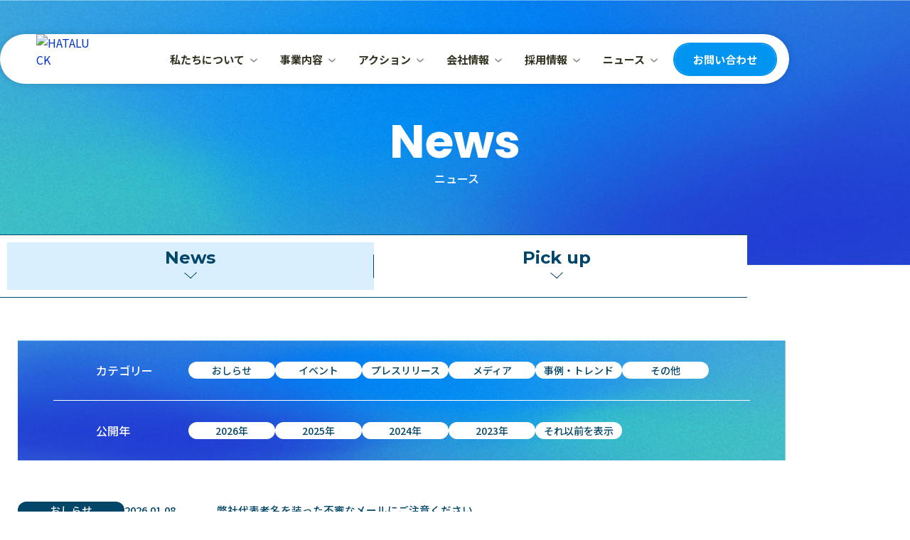

--- FILE ---
content_type: text/html
request_url: https://corp.hataluck.com/news/meitetsu211214_news/
body_size: 8739
content:
<!DOCTYPE html>
<html lang="ja">

<head>
  <meta charset="UTF-8" />
  <meta name="viewport" content="width=device-width,initial-scale=1.0" />
  <meta name="format-detection" content="telephone=no" />
  <!-- meta情報 -->
  <title>ニュース一覧｜株式会社 HataLuck and Person</title>
  <meta name="description" content="ニュース一覧のページです。最新ニュースやプレスリリース、メディア掲載情報をご紹介。" />
  <meta name="keywords" content="イベント情報,プレスリリース,メディア掲載情報" />
  <meta property="og:site_name" content="ニュース一覧｜株式会社 HataLuck and Person" />
  <meta property="og:url" content="https://turorialtest.com" />
  <meta property="og:type" content="website" />
  <meta property="og:title" content="ニュース一覧｜株式会社 HataLuck and Person" />
  <meta property="og:description" content="ニュース一覧のページです。最新ニュースやプレスリリース、メディア掲載情報をご紹介。" />
  <meta property="og:locale" content="ja_JP" />
  <meta name="twitter:card" content="summary_large_image" />
  <!-- （画像関連） -->
  <link rel="icon" href="./assets/images/common/favicon.ico" type="image/x-icon">
  <link rel="icon" type="image/png" sizes="48x48" href="./assets/images/common/icon-48x48.png">
  <link rel="icon" type="image/png" sizes="192x192" href="./assets/images/common/android-chrome-192x192.png">
  <link rel="apple-touch-icon" sizes="180x180" href="./assets/images/common/apple-touch-icon-180x180.png">
  <link rel="apple-touch-icon" sizes="192x192" href="./assets/images/common/android-touch-icon.png">
  <meta property="og:image" content="https://corp.hataluck.com/assets/images/common/ogp.jpg" />
  <!-- css -->
  <link rel="stylesheet" href="/assets/css/style.css" />
  <link rel="stylesheet" href="/assets/css/app/swiper.min.css" />
  <!-- google font -->
  <link rel="preconnect" href="https://fonts.googleapis.com">
  <link rel="preconnect" href="https://fonts.gstatic.com" crossorigin>
  <link href="https://fonts.googleapis.com/css2?family=Montserrat:ital,wght@0,100..900;1,100..900&family=Noto+Sans+JP:wght@100..900&family=Poppins:ital,wght@0,100;0,200;0,300;0,400;0,500;0,600;0,700;0,800;0,900;1,100;1,200;1,300;1,400;1,500;1,600;1,700;1,800;1,900&display=swap" rel="stylesheet">
  <!-- JavaScript -->
  <script src="https://code.jquery.com/jquery-3.6.0.js"></script>
  <script src="/assets/js/app/gsap.min.js"></script>
  <script src="/assets/js/app/ScrollTrigger.min.js"></script>
  <script defer src="/assets/js/app/swiper-bundle.min.js"></script>
  <script defer src="/assets/js/script.js"></script>
</head>

<body>
  <header class="p-header l-header js-header">
    <div class="p-header__inner">
      <div class="p-header__container">
        <div class="p-header__logo">
          <a href="/">
            <img src="../assets/images/common/logo.png" alt="HATALUCK">
          </a>
        </div>
        <nav class="p-header__nav">
          <ul class="p-header__nav-list">
            <li class="p-header__nav-modal-wrap">
              <a href="/mission" class="p-header__nav-modal-arrow">私たちについて</a>
              <ul class="p-header__nav-modal">
                <li class="p-header__nav-modal-item">
                  <a href="/mission#mission">ミッション</a>
                </li>
                <li class="p-header__nav-modal-item">
                  <a href="/mission#vision">ビジョン</a>
                </li>
                <li class="p-header__nav-modal-item">
                  <a href="/mission#brand">ブランドコア</a>
                </li>
                <li class="p-header__nav-modal-item">
                  <a href="/mission#name">社名に込めた想い</a>
                </li>
              </ul>
            </li>
            <li class="p-header__nav-modal-wrap">
              <a href="/business" class="p-header__nav-modal-arrow">事業内容</a>
              <ul class="p-header__nav-modal">
                <li class="p-header__nav-modal-item">
                  <a href="/business">アプローチ</a>
                </li>
                <li class="p-header__nav-modal-item">
                  <a href="/service">サービス一覧</a>
                </li>
                <li class="p-header__nav-modal-item">
                  <a href="/report">エンゲージメントレポート</a>
                </li>
              </ul>
            </li>
            <li class="p-header__nav-modal-wrap ">
              <a href="/action" class="p-header__nav-modal-arrow">アクション</a>
              <ul class="p-header__nav-modal">
                <li class="p-header__nav-modal-item">
                  <a href="/action#story">創業の想い</a>
                </li>
                <li class="p-header__nav-modal-item">
                  <a href="/action#challenge">HATALUCKの挑戦</a>
                </li>
              </ul>
            </li>
            <li class="p-header__nav-modal-wrap ">
              <a href="/company" class="p-header__nav-modal-arrow">会社情報</a>
              <ul class="p-header__nav-modal">
                <li class="p-header__nav-modal-item">
                  <a href="/company#overview">会社概要</a>
                </li>
                <li class="p-header__nav-modal-item">
                  <a href="/company#history">沿革</a>
                </li>
                <li class="p-header__nav-modal-item">
                  <a href="/company#boardMember">役員紹介</a>
                </li>
                <li class="p-header__nav-modal-item">
                  <a href="/company#advisor">顧問紹介</a>
                </li>
                <li class="p-header__nav-modal-item">
                  <a href="/company#supporter">サポーター</a>
                </li>
              </ul>
            </li>
            <li class="p-header__nav-modal-wrap ">
              <a href="/recruit" class="p-header__nav-modal-arrow">採用情報</a>
              <ul class="p-header__nav-modal">
                <li class="p-header__nav-modal-item">
                  <a href="/recruit#mission">ミッション</a>
                </li>
                <li class="p-header__nav-modal-item">
                  <a href="/recruit#recruitWork">仕事と人</a>
                </li>
                <li class="p-header__nav-modal-item">
                  <a href="/recruit#recruiter">リクルーター紹介</a>
                </li>
                <li class="p-header__nav-modal-item">
                  <a href="/recruit#culture">カルチャー</a>
                </li>
              </ul>
            </li>
            <li class="p-header__nav-modal-wrap is-active">
              <a href="/news" class="p-header__nav-modal-arrow">ニュース</a>
              <ul class="p-header__nav-modal">
                <li class="p-header__nav-modal-item">
                  <a href="/news">News</a>
                </li>
                <li class="p-header__nav-modal-item">
                  <a href="/pickup">Pick up</a>
                </li>
              </ul>
            </li>
            <li class="p-header__nav-item p-header__nav-item--contact">
              <a href="/contact">お問い合わせ</a>
            </li>
          </ul>
        </nav>
        <button class="p-header__hamburger js-hamburger">
          <span></span>
          <span></span>
          <span></span>
        </button>
      </div>
      <div class="p-header__drawer js-drawer">
        <nav class="p-header__drawer-nav">
          <ul class="p-header__drawer-list">
            <li class="p-header__drawer-item">
              <button class="p-header__drawer-accordion-title js-drawer-accordion"><a href="/mission">私たちについて</a></button>
              <ul class="p-header__drawer-accordion-list">
                <li class="p-header__drawer-accordion-item">
                  <a href="/mission#mission">ミッション</a>
                </li>
                <li class="p-header__drawer-accordion-item">
                  <a href="/mission#vision">ビジョン</a>
                </li>
                <li class="p-header__drawer-accordion-item">
                  <a href="/mission#brand">ブランドコア</a>
                </li>
                <li class="p-header__drawer-accordion-item">
                  <a href="/mission#name">社名に込めた想い</a>
                </li>
              </ul>
            </li>
            <li class="p-header__drawer-item">
              <button class="p-header__drawer-accordion-title js-drawer-accordion"><a href="/business">事業内容</a></button>
              <ul class="p-header__drawer-accordion-list">
                <li class="p-header__drawer-accordion-item">
                  <a href="/business">アプローチ</a>
                </li>
                <li class="p-header__drawer-accordion-item">
                  <a href="/service">サービス一覧</a>
                </li>
                <li class="p-header__drawer-accordion-item">
                  <a href="/report">エンゲージメントレポート</a>
                </li>
              </ul>
            </li>
            <li class="p-header__drawer-item">
              <button class="p-header__drawer-accordion-title js-drawer-accordion"><a href="/action">アクション</a></button>
              <ul class="p-header__drawer-accordion-list">
                <li class="p-header__drawer-accordion-item">
                  <a href="/action#story">創業の想い</a>
                </li>
                <li class="p-header__drawer-accordion-item">
                  <a href="/action#challenge">HATALUCKの挑戦</a>
                </li>
              </ul>
            </li>
            <li class="p-header__drawer-item">
              <button class="p-header__drawer-accordion-title js-drawer-accordion"><a href="/company">会社情報</a></button>
              <ul class="p-header__drawer-accordion-list">
                <li class="p-header__drawer-accordion-item">
                  <a href="/company#overview">会社概要</a>
                </li>
                <li class="p-header__drawer-accordion-item">
                  <a href="/company#history">沿革</a>
                </li>
                <li class="p-header__drawer-accordion-item">
                  <a href="/company#boardMember">役員紹介</a>
                </li>
                <li class="p-header__drawer-accordion-item">
                  <a href="/company#advisor">顧問紹介</a>
                </li>
                <li class="p-header__drawer-accordion-item">
                  <a href="/company#supporter">サポーター</a>
                </li>
              </ul>
            </li>
            <li class="p-header__drawer-item">
              <button class="p-header__drawer-accordion-title js-drawer-accordion"><a href="/recruit">採用情報</a></button>
              <ul class="p-header__drawer-accordion-list">
                <li class="p-header__drawer-accordion-item">
                  <a href="/recruit#mission">ミッション</a>
                </li>
                <li class="p-header__drawer-accordion-item">
                  <a href="/recruit#recruitWork">仕事と人</a>
                </li>
                <li class="p-header__drawer-accordion-item">
                  <a href="/recruit#recruiter">リクルーター紹介</a>
                </li>
                <li class="p-header__drawer-accordion-item">
                  <a href="/recruit#culture">カルチャー</a>
                </li>
              </ul>
            </li>
            <li class="p-header__drawer-item">
              <button class="p-header__drawer-accordion-title js-drawer-accordion"><a href="/news">ニュース</a></button>
              <ul class="p-header__drawer-accordion-list">
                <li class="p-header__drawer-accordion-item">
                  <a href="/news">News</a>
                </li>
                <li class="p-header__drawer-accordion-item">
                  <a href="/pickup">Pick up</a>
                </li>
              </ul>
            </li>
            <li class="p-header__drawer-item p-header__drawer-item--contact">
              <a href="/contact" class="c-btn c-btn--blue c-btn--big"><span class="c-btn__span">お問い合わせ</span></a>
            </li>
          </ul>
        </nav>
      </div>
    </div>
  </header>
  <main>
    <section class="p-pageNews">
      <div class="p-pageNews__fv">
        <div class="p-subFv p-subFv--sub">
          <h1 class="c-pageTitle c-pageTitle--white">
            <span class="c-pageTitle__en">News</span>
            <span class="c-pageTitle__ja">ニュース</span>
          </h1>
        </div>
      </div>
      <div class="p-pageNews__menu p-subMenuContainer p-subMenuContainer--news">
        <ul class="p-subMenu subMenu--news">
          <li class="p-subMenu__item subMenu__item--news is-active">
            <a href="/news" class="p-subMenu__link subMenu__link--news">
              <span class="p-subMenu__title">News</span>
            </a>
          </li>
          <li class="p-subMenu__item subMenu__item--news">
            <a href="/pickup" class="p-subMenu__link subMenu__link--news">
              <span class="p-subMenu__title">Pick up</span>
            </a>
          </li>
        </ul>
      </div>
      <div class="p-pageNews__contents l-businessContents">
        <div class="p-pageNews__inner l-inner l-inner--large">
          <div class="p-pageNews__head">
            <div class="p-filter">
              <div class="p-filter__category">
                <p class="p-filter__label">カテゴリー</p>

                <ul class="p-filter__list" id="category-filter">
                  <!-- ここにJSでカテゴリを挿入 -->
                </ul>

              </div>
              <div class="p-filter__category">
                <p class="p-filter__label">公開年</p>

                <ul class="p-filter__list" id="year-filter">
                  <!-- ここにJSで公開年を挿入 -->
                </ul>

              </div>
            </div>
          </div>
          <div class="p-pageNews__article">

            <ul class="p-newsList" id="news-list">
              <!-- ここにJSでニュースを挿入 -->
            </ul>

          </div>
          <div class="p-pageNews__pagination">

            <div class="c-pagination" id="pagination">
              <!-- ここにJSでページネーションを挿入 -->
            </div>

          </div>
        </div>
      </div>
    </section>
  </main>
  <div class="p-footer l-footer">
    <div class="p-footer__inner l-inner">
      <div class="p-footer__top">
        <div class="p-footer__head">
          <div class="p-footer__logo">
            <a href="/">
              <picture>
                <source srcset="../assets/images/common/logo-white.webp" type="image/webp">
                <img src="../assets/images/common/logo-white.png" alt="HATALUCK" loading="lazy" />
              </picture>
            </a>
            <p class="p-footer__company-name">株式会社HataLuck and Person</p>
          </div>
          <div class="p-footer__certifications">
            <picture>
              <source srcset="../assets/images/common/certification01.webp" type="image/webp">
              <img src="../assets/images/common/certification01.jpg" alt="SGS認証マーク" loading="lazy" />
            </picture>
            <picture>
              <source srcset="../assets/images/common/certification02.webp" type="image/webp">
              <img src="../assets/images/common/certification02.jpg" alt="プライバシーマーク" loading="lazy" />
            </picture>
          </div>
        </div>
        <div class="p-footer__menu">
          <div class="p-footer__menu-column">
            <a href="/mission" class="p-footer__menu-title">私たちについて</a>
            <ul class="p-footer__menu-list">
              <li class="p-footer__menu-item"><a href="/mission#mission"><span>ミッション</span></a></li>
              <li class="p-footer__menu-item"><a href="/mission#vision"><span>ビジョン</span></a></li>
              <li class="p-footer__menu-item">
                <a href="/mission#brand"><span>ブランドコア</span></a>
              </li>
              <li class="p-footer__menu-item"><a href="/mission#name"><span>社名に込めた想い</span></a></li>
            </ul>
          </div>
          <div class="p-footer__menu-column">
            <a href="/business" class="p-footer__menu-title">事業内容</a>
            <ul class="p-footer__menu-list">
              <li class="p-footer__menu-item"><a href="/business"><span>アプローチ</span></a></li>
              <li class="p-footer__menu-item"><a href="/service"><span>サービス一覧</span></a></li>
              <li class="p-footer__menu-item"><a href="/report"><span>エンゲージメントレポート</span></a></li>
            </ul>
          </div>
          <div class="p-footer__menu-column">
            <a href="/action" class="p-footer__menu-title">アクション</a>
            <ul class="p-footer__menu-list">
              <li class="p-footer__menu-item"><a href="/action#story"><span>創業の想い</span></a></li>
              <li class="p-footer__menu-item"><a href="/action#challenge"><span>HATALUCKの挑戦</span></a></li>
            </ul>
          </div>
          <div class="p-footer__menu-column">
            <a href="/company" class="p-footer__menu-title">会社情報</a>
            <ul class="p-footer__menu-list">
              <li class="p-footer__menu-item"><a href="/company#overview"><span>会社概要</span></a></li>
              <li class="p-footer__menu-item"><a href="/company#history"><span>沿革</span></a></li>
              <li class="p-footer__menu-item"><a href="/company#boardMember"><span>役員紹介</span></a></li>
              <li class="p-footer__menu-item"><a href="/company#advisor"><span>顧問紹介</span></a></li>
              <li class="p-footer__menu-item"><a href="/company#supporter"><span>サポーター</span></a></li>
            </ul>
          </div>
          <div class="p-footer__menu-column">
            <a href="/recruit" class="p-footer__menu-title">採用情報</a>
            <ul class="p-footer__menu-list">
              <li class="p-footer__menu-item"><a href="/recruit#mission"><span>ミッション</span></a></li>
              <li class="p-footer__menu-item"><a href="/recruit#recruitWork"><span>仕事と人</span></a></li>
              <li class="p-footer__menu-item"><a href="/recruit#recruiter"><span>リクルーター紹介</span></a></li>
              <li class="p-footer__menu-item"><a href="/recruit#culture"><span>カルチャー</span></a></li>
            </ul>
          </div>
          <div class="p-footer__menu-column">
            <a href="/news" class="p-footer__menu-title">ニュース</a>
            <ul class="p-footer__menu-list">
              <li class="p-footer__menu-item"><a href="/news"><span>News</span></a></li>
              <li class="p-footer__menu-item"><a href="/pickup"><span>Pick up</span></a></li>
            </ul>
          </div>
        </div>
      </div>
      <div class="p-footer__middle">
        <div class="p-footer__follow">
          <p class="p-footer__service-title">Follow our story</p>
          <div class="p-footer__sns">
            <a href="https://www.wantedly.com/companies/hataluck" class="p-footer__sns-icon" target="_blank">
              <picture>
                <source srcset="../assets/images/common/wantedlyIcon.webp" type="image/webp">
                <img src="../assets/images/common/wantedlyIcon.png" alt="wantedly" loading="lazy" />
              </picture>
            </a>
            <a href="https://note.com/hataluck9681" class="p-footer__sns-icon" target="_blank">
              <picture>
                <source srcset="../assets/images/common/noteIcon.webp" type="image/webp">
                <img src="../assets/images/common/noteIcon.png" alt="note" loading="lazy" />
              </picture>
            </a>
            <a href="https://x.com/corp_hataluck" class="p-footer__sns-icon" target="_blank">
              <picture>
                <source srcset="../assets/images/common/xIcon.webp" type="image/webp">
                <img src="../assets/images/common/xIcon.png" alt="X" loading="lazy" />
              </picture>
            </a>
            <a href="https://www.facebook.com/hataluckandperson" class="p-footer__sns-icon" target="_blank">
              <picture>
                <source srcset="../assets/images/common/facebookIcon.webp" type="image/webp">
                <img src="../assets/images/common/facebookIcon.png" alt="faceboox" loading="lazy" />
              </picture>
            </a>
          </div>
        </div>
        <div class="p-footer__service">
          <p class="p-footer__service-title p-footer__service-title--site">Service Site</p>
          <div class="p-footer__service-link">
            <a href="https://hataluck.jp/" class="p-footer__serviceAppImg" target="_blank">
              <picture>
                <source srcset="../assets/images/common/appIcon.webp" type="image/webp">
                <img src="../assets/images/common/appIcon.png" alt="はたLuckのサービスロゴ" loading="lazy" />
              </picture>
            </a>
            <p class="p-footer__service-description">サービス業のDXと<br>エンゲージメント経営を支援する<br>「はたLuck」</p>
          </div>
        </div>
      </div>
      <div class="p-footer__bottom">
        <ul class="p-footer__policies">
          <li class="p-footer__policy-item"><a href="/privacy-policy"><span>プライバシーポリシー</span></a></li>
          <li class="p-footer__policy-item"><a href="/security-policy"><span>セキュリティポリシー</span></a></li>
        </ul>
        <p class="p-footer__copyright">&copy; <script type="text/javascript">
            myDate = new Date();
            myYear = myDate.getFullYear();
            document.write(myYear);
          </script> HataLuck and Person Inc.</p>
      </div>
    </div>
  </div>

  <!-- microCMSのJS SDK -->
  <script src="https://unpkg.com/microcms-js-sdk@latest/dist/umd/microcms-js-sdk.js"></script>
  <script>
    /************************************************************
     * 設定
     ************************************************************/
    const {
      createClient
    } = microcms;
    const client = createClient({
      serviceDomain: 'hataluck-corp', // microCMSのサービスドメイン
      apiKey: 'NvzZnED3e8SFfcvUkiulLXqIuxM0W7OeUK8B', // APIキー
    });

    const NEWS_ENDPOINT = 'news';
    const CATEGORIES_ENDPOINT = 'news_categories';

    // 1ページあたりの表示件数
    const LIMIT = 10;

    /************************************************************
     * URLパラメータを取得
     ************************************************************/
    // 例: ?category=fylkfo9k5s&year=2024&offset=0
    const params = new URLSearchParams(window.location.search);
    const selectedCategory = params.get('category') || '';
    const selectedYear = params.get('year') || '';
    const offset = parseInt(params.get('offset') || '0', 10);

    /************************************************************
     * カテゴリ一覧を取得＆表示
     ************************************************************/
    async function fetchCategories() {
      try {
        const res = await client.get({
          endpoint: CATEGORIES_ENDPOINT
        });
        return res.contents; // [{id, name}, ...]
      } catch (err) {
        console.error('カテゴリ取得失敗:', err);
        return [];
      }
    }

    function renderCategories(categories) {
      const categoryFilter = document.getElementById('category-filter');
      categoryFilter.innerHTML = '';

      categories.forEach(cat => {
        const li = document.createElement('li');
        li.className = 'p-filter__item';

        // 現在のURLを元にリンクを作成
        const url = new URL(location.href);

        // 現在選択中のカテゴリーID
        const currentCatId = url.searchParams.get('category');

        // 同じカテゴリを再度押下すると「解除（削除）」する
        if (currentCatId === cat.id) {
          // カテゴリが既に選択されている → クリックで解除する
          url.searchParams.delete('category');
        } else {
          // カテゴリが未選択 or 他のカテゴリを選択中 → クリックでこのcat.idをセット
          url.searchParams.set('category', cat.id);
        }

        // オフセットはリセット
        url.searchParams.delete('offset');

        const a = document.createElement('a');
        a.href = url.toString();
        a.className = 'p-filter__link';
        a.textContent = cat.name;

        // 記事が持つカテゴリIDに含まれていれば .is-active
        if (cat.id === selectedCategory) {
          a.classList.add('is-active');
        }

        // 見た目を少し変えたいなら、現在選択中のカテゴリにはCSSを付与するなど
        // if (currentCatId === cat.id) a.style.fontWeight = 'bold';

        li.appendChild(a);
        categoryFilter.appendChild(li);
      });
    }

    /************************************************************
     * 公開年の動的生成
     ************************************************************/
    function getYearRange() {
      const currentYear = new Date().getFullYear();
      const years = [];
      // 今年から3年前まで
      for (let y = currentYear; y >= currentYear - 3; y--) {
        years.push(y);
      }
      return years;
    }

    function renderYears() {
      const yearFilter = document.getElementById('year-filter');
      yearFilter.innerHTML = '';

      const years = getYearRange(); // 例: 現在の年～3年前まで
      const currentYearParam = params.get('year'); // URLパラメータ year

      years.forEach(y => {
        const li = document.createElement('li');
        li.className = 'p-filter__item';

        const url = new URL(location.href);
        const yearInURL = url.searchParams.get('year');

        if (yearInURL === String(y)) {
          // すでに選択済みの年を再度クリック → 解除
          url.searchParams.delete('year');
        } else {
          // 違う年を指定 → 設定
          url.searchParams.set('year', y);
        }
        url.searchParams.delete('offset');

        const a = document.createElement('a');
        a.href = url.toString();
        a.className = 'p-filter__link';
        a.textContent = `${y}年`;

        // 記事の公開年と一致すれば .is-active
        if (String(y) === String(selectedYear)) {
          a.classList.add('is-active');
        }

        li.appendChild(a);
        yearFilter.appendChild(li);
      });

      // 「それ以前を表示」の処理
      const liBefore = document.createElement('li');
      liBefore.className = 'p-filter__item';
      const urlBefore = new URL(location.href);
      const currentYearInURL = urlBefore.searchParams.get('year');

      // 「それ以前」が選択中なら解除、そうでなければセット
      if (currentYearInURL === 'before') {
        urlBefore.searchParams.delete('year');
      } else {
        urlBefore.searchParams.set('year', 'before');
      }
      urlBefore.searchParams.delete('offset');

      const aBefore = document.createElement('a');
      aBefore.href = urlBefore.toString();
      aBefore.className = 'p-filter__link';
      aBefore.textContent = 'それ以前を表示';

      // 記事が「それ以前」に該当するかの判定
      const oldestYear = new Date().getFullYear() - 3;
      if (selectedYear && Number(selectedYear) < oldestYear) {
        aBefore.classList.add('is-active');
      }

      liBefore.appendChild(aBefore);
      yearFilter.appendChild(liBefore);
    }

    /************************************************************
     * ニュース一覧取得と表示
     ************************************************************/
    async function fetchNews() {
      try {
        // filters作成
        let filtersStr = '';

        // カテゴリ指定があれば
        if (selectedCategory) {
          // categories[contains]カテゴリID
          filtersStr += `categories[contains]${selectedCategory}`;
        }

        // 公開年指定があれば
        if (selectedYear && selectedYear !== 'before') {
          // 既にfiltersStrがある場合は [and] でつなぐ
          if (filtersStr) filtersStr += '[and]';
          // publishedAt[begins_with]YYYY
          filtersStr += `publishedAt[begins_with]${selectedYear}`;
        } else if (selectedYear === 'before') {
          // それ以前を表示 ＝ 何年以前までか厳密に決める場合は別ロジックが必要
          // 例: 2022年以前なら publishedAt<2022-01-01 のようにする等
          // 今回は一例として "2022年以前" と仮定
          const boundary = (new Date().getFullYear() - 3) + '-01-01';
          // もし2022年以前を「before」と定義したいなら・・・
          // filtersStr += `publishedAt[less_than]${boundary}`
          // ここでは3年前までとするなら:
          if (filtersStr) filtersStr += '[and]';
          filtersStr += `publishedAt[less_than]${boundary}`;
        }

        // クエリパラメータを定義
        const query = {
          limit: LIMIT,
          offset: offset,
          orders: '-publishedAt',
        };
        if (filtersStr) {
          query.filters = filtersStr;
        }
        // console.log(query);

        // データ取得
        const res = await client.get({
          endpoint: NEWS_ENDPOINT,
          queries: query,
        });
        // console.log(res);

        return res; // { contents, totalCount, ... }
      } catch (err) {
        console.error('ニュース取得失敗:', err);
        return {
          contents: [],
          totalCount: 0
        };
      }
    }

    function renderNewsList(newsArray) {
      const newsList = document.getElementById('news-list');
      newsList.innerHTML = '';
      newsArray.forEach(item => {
        const li = document.createElement('li');
        li.className = 'p-newsList__item p-newsList__item--sub';

        // カテゴリ名は1つ目表示するなど、仕様に合わせて変更可能
        let categoryName = '';
        if (item.categories && item.categories.length > 0) {
          categoryName = item.categories[0].name;
        }
        // 日付
        let dateStr = '';
        if (item.publishedAt) {
          const dateObj = new Date(item.publishedAt);
          const year = dateObj.getFullYear();
          const month = String(dateObj.getMonth() + 1).padStart(2, '0');
          const day = String(dateObj.getDate()).padStart(2, '0');
          dateStr = `${year}.${month}.${day}`;
        } else {
          dateStr = '';
        }

        // タイトル
        const title = item.title || 'タイトルなし';
        const baseURL = new URL('/news-detail/', window.location.origin);
        const url = new URL(baseURL); // これで "http://xxxxxx/news-detail/" がベース
        // const url = new URL(location.href);

        li.innerHTML = `
          <a href="${url.pathname}${item.id}/">
            <div class="p-newsList__head">
              <p class="p-newsList__itemCategory">${categoryName}</p>
              <time class="p-newsList__itemDate" datetime="${dateStr}">${dateStr}</time>
            </div>
            <p class="p-newsList__itemTitle"><span>${title}</span></p>
          </a>
        `;
        newsList.appendChild(li);
      });
    }

    /************************************************************
     * ページネーション（省略ロジック付き）
     ************************************************************/
    function renderPagination(currentOffset, totalCount) {
      const paginationDiv = document.getElementById('pagination');
      paginationDiv.innerHTML = '';

      if (totalCount <= 0) return;

      const totalPages = Math.ceil(totalCount / LIMIT);
      const currentPage = currentOffset / LIMIT + 1; // 1-indexed

      // ＜ 前へ
      if (currentPage > 1) {
        const prevOffset = currentOffset - LIMIT;
        const url = new URL(location.href);
        url.searchParams.set('offset', prevOffset);

        const a = document.createElement('a');
        a.href = url.toString();
        a.className = 'c-pagination__previouspostslink';
        a.rel = 'prev';
        a.textContent = '';
        paginationDiv.appendChild(a);
      }

      // ページ番号の表示（…を含む省略ロジック）
      const pagesToDisplay = calculatePagesToDisplay(currentPage, totalPages);
      pagesToDisplay.forEach((p) => {
        if (p === 'ellipsis') {
          // 「...」
          const span = document.createElement('span');
          span.className = 'c-pagination__ellipsis';
          span.textContent = '…';
          paginationDiv.appendChild(span);
        } else {
          // p はページ番号（number）
          if (p === currentPage) {
            // 現在のページ
            const span = document.createElement('span');
            span.className = 'c-pagination__current';
            span.textContent = String(p);
            paginationDiv.appendChild(span);
          } else {
            // ほかのページ
            const pageOffset = (p - 1) * LIMIT;
            const url = new URL(location.href);
            url.searchParams.set('offset', pageOffset);

            const a = document.createElement('a');
            a.href = url.toString();
            a.textContent = String(p);
            paginationDiv.appendChild(a);
          }
        }
      });

      // 次へ ＞
      if (currentPage < totalPages) {
        const nextOffset = currentOffset + LIMIT;
        const url = new URL(location.href);
        url.searchParams.set('offset', nextOffset);

        const a = document.createElement('a');
        a.href = url.toString();
        a.className = 'c-pagination__nextpostslink';
        a.rel = 'next';
        a.textContent = '';
        paginationDiv.appendChild(a);
      }
    }

    /************************************************************
     * 表示するページ番号を計算する
     * 例：
     *   1ページ目: [1, 2, 'ellipsis', 30]
     *   3ページ目: [1, 2, 3, 4, 'ellipsis', 30]
     *   6ページ目: [1, 'ellipsis', 5, 6, 7, 'ellipsis', 30]
     *   最終ページ(30ページ目): [1, 'ellipsis', 29, 30]
     ************************************************************/
    function calculatePagesToDisplay(currentPage, totalPages) {
      // ページが 3 以下の場合はすべて表示
      if (totalPages <= 3) {
        return Array.from({
          length: totalPages
        }, (_, i) => i + 1);
      }

      // p は最終的に表示する要素の配列
      // 数字か 'ellipsis'（…）を入れる
      const p = [];

      // 1. 常に表示するページ => 最初のページ (1)
      p.push(1);

      // 2. 左の「…」を表示するかどうか
      //    現在ページが 4 以上のとき（＝ 1 から少なくとも2ページ以上離れているとき）
      if (currentPage > 3) {
        p.push('ellipsis');
      } else {
        // 現在ページが2 or 3の場合は全部表示
        for (let i = 2; i < currentPage; i++) {
          p.push(i);
        }
      }

      // 3. 現在ページの前1ページ
      if (currentPage - 1 > 1 && currentPage - 1 < totalPages) {
        p.push(currentPage - 1);
      }

      // 4. 現在ページそのもの
      if (currentPage > 1 && currentPage < totalPages) {
        p.push(currentPage);
      }

      // 5. 現在ページの後1ページ
      if (currentPage + 1 < totalPages && currentPage + 1 > 1) {
        p.push(currentPage + 1);
      }

      // 6. 右の「…」を表示するかどうか
      //    現在ページが (totalPages - 2) より小さい場合 => 「…」
      if (currentPage < totalPages - 2) {
        p.push('ellipsis');
      } else {
        // 現在ページが最後の2ページ以内の場合 => 連続ページ表示
        for (let i = currentPage + 2; i < totalPages; i++) {
          p.push(i);
        }
      }

      // 7. 常に表示するページ => 最後のページ (totalPages)
      p.push(totalPages);

      // 8. 重複や "…"(ellipsis) が連続する場合の整理
      return sanitizePageArray(p);
    }

    /************************************************************
     * 重複削除、…の連続回避、並び順を整理する
     ************************************************************/
    function sanitizePageArray(arr) {
      // 数字だけをソート＆ユニークし、'ellipsis'はそのまま
      const numeric = Array.from(new Set(arr.filter(x => typeof x === 'number'))).sort((a, b) => a - b);
      const result = [];

      // arr に入った順に処理しつつ、連続 'ellipsis' や重複数字を排除
      let prev = null;
      for (let item of arr) {
        if (item === 'ellipsis') {
          // 前回も 'ellipsis' ならスキップ
          if (prev === 'ellipsis') {
            continue;
          }
          // 直前が数字で、arr に含まれているなら追加
          result.push('ellipsis');
          prev = 'ellipsis';
        } else {
          // 数字の場合、numeric にあるかつ前と被らなければ追加
          if (!result.includes(item) && numeric.includes(item)) {
            result.push(item);
            prev = item;
          }
        }
      }

      // 先頭や末尾が 'ellipsis' になってしまったら削除
      if (result[0] === 'ellipsis') result.shift();
      if (result[result.length - 1] === 'ellipsis') result.pop();

      return result;
    }


    /************************************************************
     * メイン処理
     ************************************************************/
    async function main() {
      // 1) カテゴリ取得＆表示
      const categories = await fetchCategories();
      renderCategories(categories);

      // 2) 公開年フィルター表示
      renderYears();

      // 3) ニュースを取得
      const newsData = await fetchNews();

      // 4) ニュースリスト描画
      renderNewsList(newsData.contents);

      // 5) ページネーション描画
      renderPagination(offset, newsData.totalCount);
    }

    // ページ読み込み時に実行
    main();

    /************************************************************
     * フィルターリンクやページリンクをクリックしたら
     * そのURLへ移動する（通常のリンク動作でOK）
     ************************************************************/
  </script>

</body>

</html>

--- FILE ---
content_type: text/css
request_url: https://corp.hataluck.com/assets/css/style.css
body_size: 28441
content:
@charset "UTF-8";



/************************************************************************
* reset
************************************************************************/
*,
*::before,
*::after {
  -webkit-box-sizing: border-box;
  box-sizing: border-box;
}

html,
body {
  margin: 0;
  padding: 0;
}

body {
  -webkit-print-color-adjust: exact;
  -webkit-font-smoothing: antialiased;
  -moz-osx-font-smoothing: grayscale;
  text-underline-offset: .2em;
  background: #fff;
  min-height: 100vh;
  min-height: -webkit-fill-available;
  color: #000;
  font-family: 'Noto Sans JP', sans-serif;
  font-size: 16px;
  font-size: 1rem;
  font-weight: 400;
  letter-spacing: 0;
  line-break: strict;
  line-height: 1.5;
  -webkit-text-size-adjust: 100%;
  -moz-text-size-adjust: 100%;
  -ms-text-size-adjust: 100%;
  text-size-adjust: 100%;
  word-break: normal;
  overflow-wrap: anywhere;
}

article,
aside,
footer,
header,
nav,
section,
main {
  display: block;
}

h1,
h2,
h3,
h4,
h5,
h6,
a,
p,
span,
em,
small,
strong,
sub,
sup,
mark,
del,
ins,
strike,
abbr,
dfn,
blockquote,
q,
cite,
code,
pre,
ol,
ul,
li,
dl,
dt,
dd,
div,
section,
article,
main,
aside,
nav,
header,
hgroup,
footer,
img,
figure,
figcaption,
address,
time,
audio,
video,
canvas,
iframe,
details,
summary,
fieldset,
form,
label,
legend,
table,
caption,
tbody,
tfoot,
thead,
tr,
th,
td {
  vertical-align: baseline;
  margin: 0;
  border: 0;
  padding: 0;
  font: inherit;
  font-size: 100%;
}

a {
  display: inline-block;
  -webkit-transition: opacity .3s ease 0s;
  transition: opacity .3s ease 0s;
  cursor: pointer;
  color: inherit;
  text-decoration: none;
}

img,
svg {
  display: inline-block;
  vertical-align: top;
  border: none;
  width: 100%;
  max-width: 100%;
  height: auto;
}

video {
  width: 100%;
  height: auto;
}

code,
kbd,
pre,
samp {
  font-size: inherit;
}

ul,
ol {
  list-style: none;
}

blockquote,
q {
  quotes: none;
}

blockquote::after,
blockquote::before,
q::after,
q::before {
  content: '';
  content: none;
}

address {
  font-style: italic;
}

button {
  -webkit-appearance: none;
  -moz-appearance: none;
  appearance: none;
  cursor: pointer;
  margin: 0;
  border: none;
  background: transparent;
  padding: 0;
  font: inherit;
}

abbr,
acronym {
  -webkit-text-decoration: underline dotted;
  text-decoration: underline dotted;
}

cite {
  font-style: italic;
}

code,
kbd {
  background-color: #F8F8F8;
  padding: .25em .5em;
}

em {
  font-style: italic;
  font-weight: 700;
}

pre {
  display: block;
  background-color: #F8F8F8;
  padding: 1em 2em;
}

sub {
  vertical-align: sub;
  font-size: smaller;
}

sup {
  vertical-align: super;
  font-size: smaller;
}

var {
  background-color: #F8F8F8;
  padding: .25em .5em;
  font-style: italic;
}

/************************************************************************
* end reset
************************************************************************/
.js-fadeIn {
  visibility: hidden;
  opacity: 0;
}

.js-fadeInUp {
  -webkit-transform: translateY(30px);
  transform: translateY(30px);
  visibility: hidden;
  opacity: 0;
}

.js-fadeInLeft {
  -webkit-transform: translateX(-30px);
  transform: translateX(-30px);
  visibility: hidden;
  opacity: 0;
}

.js-fadeInRight {
  -webkit-transform: translateX(30px);
  transform: translateX(30px);
  visibility: hidden;
  opacity: 0;
}

@-webkit-keyframes fadeInLeft {

  from {
    -webkit-transform: translate3d(-2%, 0, 0);
    transform: translate3d(-2%, 0, 0);
    opacity: 0;
  }

  to {
    -webkit-transform: translate3d(0, 0, 0);
    transform: translate3d(0, 0, 0);
    opacity: 1;
  }
}

@keyframes fadeInLeft {

  from {
    -webkit-transform: translate3d(-2%, 0, 0);
    transform: translate3d(-2%, 0, 0);
    opacity: 0;
  }

  to {
    -webkit-transform: translate3d(0, 0, 0);
    transform: translate3d(0, 0, 0);
    opacity: 1;
  }
}
@-webkit-keyframes fadeInRight {

  from {
    -webkit-transform: translate3d(2%, 0, 0);
    transform: translate3d(2%, 0, 0);
    opacity: 0;
  }

  to {
    -webkit-transform: translate3d(0, 0, 0);
    transform: translate3d(0, 0, 0);
    opacity: 1;
  }
}
@keyframes fadeInRight {

  from {
    -webkit-transform: translate3d(2%, 0, 0);
    transform: translate3d(2%, 0, 0);
    opacity: 0;
  }

  to {
    -webkit-transform: translate3d(0, 0, 0);
    transform: translate3d(0, 0, 0);
    opacity: 1;
  }
}
@-webkit-keyframes fadeInUp {

  from {
    -webkit-transform: translate3d(0, 2%, 0);
    transform: translate3d(0, 2%, 0);
    opacity: 0;
  }

  to {
    -webkit-transform: translate3d(0, 0, 0);
    transform: translate3d(0, 0, 0);
    opacity: 1;
  }
}
@keyframes fadeInUp {

  from {
    -webkit-transform: translate3d(0, 2%, 0);
    transform: translate3d(0, 2%, 0);
    opacity: 0;
  }

  to {
    -webkit-transform: translate3d(0, 0, 0);
    transform: translate3d(0, 0, 0);
    opacity: 1;
  }
}
@-webkit-keyframes fadeIn {

  from {
    opacity: 0;
  }

  to {
    opacity: 1;
  }
}
@keyframes fadeIn {

  from {
    opacity: 0;
  }

  to {
    opacity: 1;
  }
}
@-webkit-keyframes fadeOut {

  from {
    opacity: 1;
  }

  to {
    opacity: 0;
  }
}
@keyframes fadeOut {

  from {
    opacity: 1;
  }

  to {
    opacity: 0;
  }
}

.fadeInLeft,
.fadeInRight,
.fadeInUp,
.fadeIn,
.fadeOut {
  -webkit-animation-duration: 1.2s;
  animation-duration: 1.2s;
  -webkit-animation-fill-mode: both;
  animation-fill-mode: both;
}

.fadeInLeft {
  -webkit-animation-name: fadeinleft;
  animation-name: fadeInLeft;
}

.fadeInRight {
  -webkit-animation-name: fadeinright;
  animation-name: fadeInRight;
}

.fadeInUp {
  -webkit-animation-name: fadeinup;
  animation-name: fadeInUp;
}

.fadeIn {
  -webkit-animation-name: fadein;
  animation-name: fadeIn;
}

.fadeOut {
  opacity: 1;
  -webkit-animation-name: fadeout;
  animation-name: fadeOut;
}

[data-target] {
  cursor: pointer;
}

html {
  font-size: 16px;
}

button {
  color: #000;
}

/************************************************************************
* layout
************************************************************************/
body {
  display: -webkit-box;
  display: -webkit-flex;
  display: -ms-flexbox;
  display: flex;
  -webkit-box-orient: vertical;
  -webkit-box-direction: normal;
  -webkit-flex-direction: column;
  -ms-flex-direction: column;
  flex-direction: column;
  opacity: 0;
  -webkit-animation-name: fadein;
  animation-name: fadeIn;
  -webkit-animation-duration: 1.2s;
  animation-duration: 1.2s;
  -webkit-animation-fill-mode: forwards;
  animation-fill-mode: forwards;
  -webkit-animation-timing-function: ease-in-out;
  animation-timing-function: ease-in-out;
  -webkit-animation-delay: 0s;
  animation-delay: 0s;
  min-height: 100vh;
  min-height: 100dvh;
}

main {
  -webkit-box-flex: 1;
  -webkit-flex: 1;
  -ms-flex: 1;
  flex: 1;
}

footer {
  margin-top: auto;
}

/************************************************************************
* base
************************************************************************/
a:not([class]) {
  color: #03c;
}

table {
  margin-right: auto;
  margin-left: auto;
  border-collapse: collapse;
  border-spacing: 0;
  width: auto;
  min-width: 100%;
  table-layout: fixed;
}

th,
td {
  border: 1px solid;
}

address {
  font-style: normal;
}

details .icon {
  aspect-ratio: 1;
  display: block;
  position: relative;
  width: 24px;
  width: 1.5rem;
}

details .icon::before, details .icon::after {
  inset: 0;
  position: absolute;
  margin: auto;
  background-color: #000;
  width: 13px;
  width: .8125rem;
  height: 1px;
  content: '';
}

details .icon::after {
  -webkit-transform: rotate(90deg);
  transform: rotate(90deg);
  -webkit-transition: -webkit-transform .3s;
  transition: -webkit-transform .3s;
  transition: transform .3s;
  transition: transform .3s, -webkit-transform .3s;
}

details[open] > summary .icon::after {
  -webkit-transform: rotate(0);
  transform: rotate(0);
}

details.is-closing[open] > summary .icon::after {
  -webkit-transform: rotate(90deg);
  transform: rotate(90deg);
}

summary {

  /* display: list-item;以外を指定してデフォルトの三角形アイコンを消します */
  display: block;
  cursor: pointer;
}

summary::-webkit-details-marker {

  /* Safariで表示されるデフォルトの三角形アイコンを消します */
  display: none;
}

/************************************************************************
* end base
************************************************************************/

/************************************************************************
* form
************************************************************************/
form {
  margin: 0;
  padding: 0;
}

form button[type=submit],
form input[type=submit],
form input[type=button] {
  -webkit-appearance: none;
  -moz-appearance: none;
  appearance: none;
  cursor: pointer;
  width: auto;
}

form button[type=submit]:hover, form button[type=submit]:focus-visible,
form input[type=submit]:hover,
form input[type=submit]:focus-visible,
form input[type=button]:hover,
form input[type=button]:focus-visible {
  outline: none;
}

form button[type=submit]:disabled,
form input[type=submit]:disabled,
form input[type=button]:disabled {
  cursor: default;
  border-color: transparent;
  background-color: #b2b2b2;
  pointer-events: none;
  color: #fff;
}

form button[type=submit] ::-moz-focus-inner,
form input[type=submit] ::-moz-focus-inner,
form input[type=button] ::-moz-focus-inner {
  border: none;
  padding: 0;
}

label {
  cursor: pointer;
}

input,
textarea {
  -webkit-appearance: none;
  -moz-appearance: none;
  appearance: none;
  border: 1px solid #707070;
  border-radius: 0;
  background-image: none;
  padding: 8px;
  padding: .5rem;
  width: 100%;
  font-family: inherit;
  font-size: 16px;
  font-size: 1rem;
  line-height: 1.5;
}

textarea {
  resize: vertical;
}

textarea:hover, textarea:focus-visible {
  outline: none;
}

textarea:focus-visible {
  outline: none;
  -webkit-box-shadow: none;
  box-shadow: none;
  border-color: #707070;
}

textarea ::-moz-focus-inner {
  border: none;
  padding: 0;
}

input:focus {
  outline: none;
  -webkit-box-shadow: none;
  box-shadow: none;
  border-color: #707070;
}

input[type=radio] {
  position: absolute;
  opacity: 0;
  margin: 0;
  padding: 0;
  width: auto;
  line-height: 1.5;
}

input[type=radio] + span {
  display: inline-block;
  position: relative;
  cursor: pointer;
  margin: 0;
  padding: 0 0 0 1.875em;
  line-height: 1.5;
}

input[type=radio] + span::before {
  display: block;
  position: absolute;
  top: .5lh;
  left: 0;
  -webkit-transform: translateY(-50%);
  transform: translateY(-50%);
  border: 1px solid #707070;
  border-radius: 50%;
  background: #fff;
  width: 1.625em;
  height: 1.625em;
  content: '';
}

input[type=radio] + span::after {
  display: block;
  position: absolute;
  top: .5lh;
  left: .5em;
  -webkit-transform: translateY(-50%);
  transform: translateY(-50%);
  opacity: 0;
  -webkit-transition: opacity .3s ease 0s;
  transition: opacity .3s ease 0s;
  border-radius: 50%;
  background: #707070;
  width: .625em;
  height: .625em;
  content: '';
}

input[type=radio]:focus-visible + span::before {
  outline: -webkit-focus-ring-color auto 5px;
}

input[type=radio]:checked + span::after {
  opacity: 1;
}

input[type=checkbox] {
  position: absolute;
  vertical-align: middle;
  opacity: 0;
  margin: 0;
  padding: 0;
  width: auto;
  line-height: 1.5;
}

input[type=checkbox] + span {
  display: inline-block;
  position: relative;
  vertical-align: middle;
  cursor: pointer;
  padding-left: 1.875em;
  line-height: 1.5;
}

input[type=checkbox] + span::before {
  display: inline-block;
  position: absolute;
  top: .5lh;
  left: 0;
  -webkit-transform: translateY(-50%);
  transform: translateY(-50%);
  border: 1px solid #707070;
  width: 1.625em;
  height: 1.625em;
  content: '';
}

input[type=checkbox] + span::after {
  display: inline-block;
  position: absolute;
  top: .5lh;
  left: 0;
  -webkit-transform: translateY(-70%) translateX(.5em) rotate(45deg);
  transform: translateY(-70%) translateX(.5em) rotate(45deg);
  opacity: 0;
  -webkit-transition: opacity .3s ease 0s;
  transition: opacity .3s ease 0s;
  border-right: .25em solid #fff;
  border-bottom: .25em solid #fff;
  width: .8125em;
  height: 1.625em;
  content: '';
}

input[type=checkbox]:focus-visible + span::before {
  outline: -webkit-focus-ring-color auto 5px;
}

input[type=checkbox]:checked:focus-visible + span::before {
  outline: none;
}

input[type=checkbox]:checked + span::after {
  opacity: 1;
}

input[type=number], input[type=number]::-webkit-inner-spin-button, input[type=number]::-webkit-outer-spin-button {
  -webkit-appearance: none;
  -moz-appearance: textfield;
  margin: 0;
}

select {
  -webkit-appearance: none;
  -moz-appearance: none;
  appearance: none;
  border: 1px solid #707070;
  border-radius: 0;
  padding: .4em 2.4em .4em .8em;
  color: inherit;
  font-family: inherit;
  font-size: 16px;
  font-size: 1rem;
}

select::-ms-expand {
  display: none;
}

select:focus {
  outline: none;
  -webkit-box-shadow: none;
  box-shadow: none;
  border-color: #707070;
}

select:focus-visible {
  outline: initial;
}

select:invalid {
  color: #b2b2b2;
}

select:not(:disabled) {
  cursor: pointer;
}

:root {

  /* ウィンドウサイズ */
  --vw: 100vw;
  --vh: 100vh;

  /* 三角形 */
  --clip-triangle-top: polygon(50% 0, 100% 100%, 0 100%);
  --clip-triangle-bottom: polygon(0 0, 100% 0, 50% 100%);
  --clip-triangle-right: polygon(0 0, 100% 50%, 0 100%);
  --clip-triangle-left: polygon(0 50%, 100% 0, 100% 100%);
  --clip-triangle-lower-left: polygon(0 0, 100% 100%, 0 100%);
  --clip-triangle-upper-left: polygon(0 0, 100% 0, 0 100%);
  --clip-triangle-lower-right: polygon(100% 0, 100% 100%, 0 100%);
  --clip-triangle-upper-right: polygon(0 0, 100% 0, 100% 100%);

  /**
     * svgをbackgroundで使う
     * 色：#ffffff -> %23ffffff
     */
  --icon-btn-arrow: url('data:image/svg+xml;utf8,<svg width="37" height="6" viewBox="0 0 37 6" fill="none" xmlns="http://www.w3.org/2000/svg"><path d="M0 5H36L26.2703 1" stroke="%230C4A6E"/></svg>');

  /* ヘッダー高さ */
  --header-height: 60px;
}

/************************************************************************
* overwrite mfp
************************************************************************/
.mfp-bg {
  opacity: 0;
  -webkit-transition: opacity .5s;
  transition: opacity .5s;
  background-color: #AFA688;
}

.mfp-bg.mfp-ready {
  opacity: .8;
}

.mfp-bg.mfp-removing {
  opacity: 0;
}

.mfp-wrap .mfp-content {
  opacity: 0;
  -webkit-transition: opacity .5s;
  transition: opacity .5s;
}

.mfp-wrap .mfp-arrow {
  opacity: 0;
  -webkit-transition: opacity .5s;
  transition: opacity .5s;
}

.mfp-wrap.mfp-ready .mfp-content {
  opacity: 1;
}

.mfp-wrap.mfp-ready .mfp-arrow {
  opacity: 1;
}

.mfp-wrap.mfp-removing .mfp-content {
  opacity: 0;
}

.mfp-wrap.mfp-removing .mfp-arrow {
  opacity: 0;
}

/************************************************************************
* overwrite mfp end
************************************************************************/

/************************************************************************
* MW WP Form Over write
************************************************************************/
.mwform-radio-field,
.mwform-checkbox-field {
  display: inline-block;
}

.mw_wp_form_preview .c-select::after {
  content: none;
}

.mw_wp_form_preview .p-hasPlaceholder__text {
  display: none;
}

/************************************************************************
* swiper
************************************************************************/
.swiper-button-prev,
.swiper-button-next {
  aspect-ratio: 1;
  z-index: 1;
  cursor: pointer;
  background: transparent no-repeat center center/contain;
  width: 30px;
  width: 1.875rem;
}

.swiper-button-prev {
  rotate: 180deg;
  background-image: url('../img/common/icon-slider-arrow.svg');
}

.swiper-button-next {
  background-image: url('../img/common/icon-slider-arrow.svg');
}

.swiper-pagination {
  font-size: 0;
}

.swiper-pagination-bullet {
  display: inline-block;
  cursor: pointer;
  border-radius: 50%;
  background-color: #D5D5D5;
  width: 5px;
  height: 5px;
}

.swiper-pagination-bullet + .swiper-pagination-bullet {
  margin-left: 5px;
}

.swiper-pagination-bullet.swiper-pagination-bullet-active {
  background-color: #fff;
}

/* rtl ******************************************************************/
.swiper[dir=rtl] .swiper-button-prev {
  background-image: url('../img/common/icon-chevron-right.svg');
}

.swiper[dir=rtl] .swiper-button-next {
  background-image: url('../img/common/icon-chevron-left.svg');
}

.swiper[dir=rtl] .swiper-pagination-bullet + .swiper-pagination-bullet {
  margin-right: 5px;
  margin-left: 0;
}

/************************************************************************
* swiper end
************************************************************************/
.wpcf7-spinner {
  display: none;
}

/************************************************************************
* Table of Contents Plus
************************************************************************/
#toc_container {
  padding: 30px 20px;
  padding: 1.875rem 1.25rem;
  width: 100% !important;
}

#toc_container .toc_number {
  margin-right: .5em;
  color: #fff;
  font-weight: 700;
}

#toc_container .toc_list li {
  color: #000;
}

#toc_container .toc_list li::before {
  display: none;
  color: #fff;
}

#toc_container .toc_list li + li {
  margin-top: .5em;
}

#toc_container .toc_list a {
  color: #000;
}

.l-about {
  margin-top: 48px;
  margin-top: 3rem;
  padding: 60px 0;
  padding: 3.75rem 0;
}

.l-action {
  margin-top: 40px;
  margin-top: 2.5rem;
  padding: 40px 0;
  padding: 2.5rem 0;
}

.l-business {
  margin-top: 48px;
  margin-top: 3rem;
}

.l-businessContents {
  margin-top: 40px;
  margin-top: 2.5rem;
}

.l-company {
  margin-top: 48px;
  margin-top: 3rem;
  padding: 40px 0;
  padding: 2.5rem 0;
}

.l-container {
  margin: 0 auto;
  padding: 0 20px;
  width: 100%;
}

.l-container.l-container--full {
  margin-left: calc((100% - 100vw) / 2);
  width: 100vw;
  max-width: none;
}

.l-footer {
  padding: 40px 0;
  padding: 2.5rem 0;
}

.l-fv {
  padding: 120px 0 80px;
  padding: 7.5rem 0 5rem;
}

.l-header {
  position: fixed;
  top: 20px;
  top: 1.25rem;
  right: 0;
  left: 0;
  z-index: 900;
}

.l-inner {
  margin-inline: auto;
  padding-right: 20px;
  padding-left: 20px;
  width: 100%;
  max-width: 540px;
  max-width: 33.75rem;
  height: inherit;
}

.l-news {
  margin-top: 48px;
  margin-top: 3rem;
}

.l-pickup {
  margin-top: 48px;
  margin-top: 3rem;
  padding-bottom: 48px;
  padding-bottom: 3rem;
}

.l-recruit {
  margin-top: 48px;
  margin-top: 3rem;
}

.l-subPage {
  margin-top: 120px;
  margin-top: 7.5rem;
  margin-bottom: 80px;
  margin-bottom: 5rem;
}

.l-subPage.l-subPage--contact {
  margin-bottom: 40px;
  margin-bottom: 2.5rem;
}

.c-actionHead {
  font-weight: 700;
}

.c-actionHead.c-actionHead--white {
  color: #fff;
}

.c-actionHead.c-actionHead--blue {
  color: #004668;
}

.c-actionHead__en {
  display: block;
  font-family: 'Poppins', sans-serif;
  font-size: 20px;
  font-size: 1.25rem;
}

.c-actionHead__ja {
  font-size: 24px;
  font-size: 1.5rem;
  line-height: 1.7692307692;
}

.c-actionMessage {
  color: #004668;
  font-size: 20px;
  font-size: 1.25rem;
  font-weight: 700;
  line-height: 1.5528781794;
}

.c-actionMessageMain {
  font-size: min(28px, 6.4vw);
  font-size: min(1.75rem, 6.4vw);
  font-weight: 700;
  line-height: 1.725;
}

.c-actionMessageSub {
  margin-top: 5px;
  margin-top: .3125rem;
  font-size: 20px;
  font-size: 1.25rem;
  font-size: max(20px, 2vw);
  font-size: max(1.25rem, 2vw);
  font-weight: 500;
  line-height: 1.6071428571;
}

.c-btn {
  display: block;
  position: relative;
  border-radius: 100vh;
  width: -webkit-fit-content;
  width: -moz-fit-content;
  width: fit-content;
  overflow: clip;
  font-family: 'Montserrat', sans-serif;
  font-size: 14px;
  font-size: .875rem;
  font-weight: 500;
  line-height: 1;
}

.c-btn::before, .c-btn::after {
  display: block;
  position: absolute;
  top: 0;
  left: 0;
  z-index: 1;
  -webkit-transition: .3s;
  transition: .3s;
  border-radius: 100vh;
  height: 100%;
  content: '';
}

.c-btn::before {
  width: 100%;
}

.c-btn::after {
  visibility: hidden;
  opacity: 0;
  width: 0%;
}

.c-btn__span {
  display: block;
  position: relative;
  z-index: 2;
  padding: 13px 0 13px 0;
  padding: .8125rem 0 .8125rem 0;
  width: 100%;
}

.c-btn__span::after {
  -webkit-mask-image: url(../../assets/images/common/arrow-right.svg);
  -webkit-mask-repeat: no-repeat;
  -webkit-mask-size: contain;
  -webkit-mask-position: top;
  display: block;
  position: absolute;
  top: 50%;
  right: 25.9px;
  right: 1.61875rem;
  -webkit-transform: translateY(-50%);
  transform: translateY(-50%);
  mask-image: url(../../assets/images/common/arrow-right.svg);
  mask-position: top;
  mask-repeat: no-repeat;
  mask-size: contain;
  -webkit-transition: .3s;
  transition: .3s;
  width: 17px;
  width: 1.0625rem;
  height: 11px;
  height: .6875rem;
  content: '';
}

.c-btn.c-btn--white {
  color: #004668;
}

.c-btn.c-btn--white .c-btn__span::after {
  background-color: #004668;
}

.c-btn.c-btn--white::before {
  background-color: #fff;
}

.c-btn.c-btn--white::after {
  visibility: visible;
  opacity: 1;
  background-color: #004668;
}

.c-btn.c-btn--whiteBlue {
  border: 1px solid #004668;
}

.c-btn.c-btn--blue {
  border: 1px solid #004668;
  background-color: #004668;
  color: #fff;
}

.c-btn.c-btn--blue .c-btn__span::after {
  background-color: #fff;
}

.c-btn.c-btn--blue::before {
  background-color: #004668;
}

.c-btn.c-btn--blue::after {
  visibility: visible;
  opacity: 1;
  background-color: #fff;
}

.c-btn.c-btn--whiteBlue {
  border: 1px solid #004668;
  background-color: #fff;
  color: #004668;
}

.c-btn.c-btn--whiteBlue .c-btn__span::after {
  background-color: #004668;
}

.c-btn.c-btn--whiteBlue::before {
  background-color: #fff;
}

.c-btn.c-btn--whiteBlue::after {
  visibility: visible;
  opacity: 1;
  background-color: #004668;
}

.c-btn.c-btn--bgBlue {
  border: 1px solid #0062f3;
  background-color: #fff;
  color: #0062f3;
}

.c-btn.c-btn--bgBlue .c-btn__span::after {
  background-color: #0062f3;
}

.c-btn.c-btn--bgBlue::before {
  background-color: #fff;
}

.c-btn.c-btn--bgBlue::after {
  visibility: visible;
  opacity: 1;
  background-color: #0062f3;
}

.c-btn.c-btn--med .c-btn__span {
  padding-right: 56px;
  padding-right: 3.5rem;
  padding-left: 34px;
  padding-left: 2.125rem;
}

.c-btn.c-btn--big .c-btn__span {
  padding-right: 56px;
  padding-right: 3.5rem;
  padding-left: 34px;
  padding-left: 2.125rem;
}

.c-btn.c-btn--largeJa .c-btn__span {
  padding: 18px 40px 18px 16px;
  padding: 1.125rem 2.5rem 1.125rem 1rem;
  font-family: 'Noto Sans JP', sans-serif;
  font-size: 14px;
  font-size: .875rem;
}

.c-btn.c-btn--largeJa .c-btn__span::after {
  right: 14px;
  right: .875rem;
}

.c-btn.c-btn--ja {
  font-family: 'Noto Sans JP', sans-serif;
  font-weight: 700;
}

.c-btn__span.c-btn__span--flex {
  gap: 10px 5px;
  gap: .625rem .3125rem;
  display: -webkit-box;
  display: -webkit-flex;
  display: -ms-flexbox;
  display: flex;
  -webkit-flex-wrap: wrap;
  -ms-flex-wrap: wrap;
  flex-wrap: wrap;
  -webkit-box-align: center;
  -webkit-align-items: center;
  -ms-flex-align: center;
  align-items: center;
  -webkit-box-pack: center;
  -webkit-justify-content: center;
  -ms-flex-pack: center;
  justify-content: center;
}

.c-btn__logo {
  max-width: 115px;
  max-width: 7.1875rem;
}

.c-btn__accent {
  color: #0088c0;
  font-family: 'Noto Sans JP', sans-serif;
  font-weight: 700;
}

.c-btnCircle {
  position: relative;
  padding-right: 50px;
  padding-right: 3.125rem;
  color: #0095F1;
  font-size: 15px;
  font-size: .9375rem;
  font-weight: 800;
  line-height: 1.7466666667;
}

.c-btnCircle::after, .c-btnCircle::before {
  display: block;
  position: absolute;
  top: 50%;
  -webkit-transform: translateY(-50%);
  transform: translateY(-50%);
  -webkit-transition: .3s;
  transition: .3s;
  content: '';
}

.c-btnCircle::after {
  -webkit-mask-repeat: no-repeat;
  -webkit-mask-size: contain;
  -webkit-mask-position: top;
  -webkit-mask-image: url(../../assets/images/common/arrow-right-archive.svg);
  right: 10px;
  right: .625rem;
  mask-image: url(../../assets/images/common/arrow-right-archive.svg);
  mask-position: top;
  mask-repeat: no-repeat;
  mask-size: contain;
  background-color: #fff;
  width: 14px;
  width: .875rem;
  height: 8px;
  height: .5rem;
}

.c-btnCircle::before {
  right: 0;
  border: 1px solid #0095F1;
  border-radius: 50%;
  background-color: #0095F1;
  width: 35px;
  width: 2.1875rem;
  height: 35px;
  height: 2.1875rem;
}

.c-pageLinkBtn {
  position: relative;
  -webkit-transition: .3s;
  transition: .3s;
  -webkit-box-shadow: 0 5px 20px rgba(0, 0, 0, .2);
  box-shadow: 0 5px 20px rgba(0, 0, 0, .2);
  border-radius: .75rem;
  padding: 40px 20px;
  padding: 2.5rem 1.25rem;
  width: 100%;
  overflow: clip;
  color: #fff;
}

.c-pageLinkBtn::after {
  display: block;
  position: absolute;
  top: 0;
  right: 0;
  background-position: top right;
  background-repeat: no-repeat;
  background-size: cover;
  width: 100%;
  height: 100%;
  content: '';
}

.c-pageLinkBtn span {
  position: relative;
  z-index: 2;
}

.c-pageLinkBtn.c-pageLinkBtn--redBig {
  border-radius: .625rem;
  background: #D25A60;
}

.c-pageLinkBtn.c-pageLinkBtn--redBig::after {
  background-image: url(../../assets/images/common/largeBtnBg.png);
}

.c-pageLinkBtn.c-pageLinkBtn--blue {
  background-color: #759FD2;
}

.c-pageLinkBtn.c-pageLinkBtn--blue::after {
  background-image: url(../../assets/images/common/blueBtnBg.png);
}

.c-pageLinkBtn.c-pageLinkBtn--yellow {
  background-color: #DAAE56;
}

.c-pageLinkBtn.c-pageLinkBtn--yellow::after {
  background-image: url(../../assets/images/common/yellowBtnBg.png);
}

.c-pageLinkBtn.c-pageLinkBtn--green {
  background-color: #57B1A8;
}

.c-pageLinkBtn.c-pageLinkBtn--green::after {
  background-image: url(../../assets/images/common/greenBtnBg.png);
}

.c-pageLinkBtn.c-pageLinkBtn--greenGraduate {
  background-color: #57B1A8;
}

.c-pageLinkBtn.c-pageLinkBtn--greenGraduate::after {
  background-image: url(../../assets/images/common/greenBtnBg.png);
}

.c-pageLinkBtn.c-pageLinkBtn--red {
  background-color: #D25A60;
}

.c-pageLinkBtn.c-pageLinkBtn--red::after {
  background-image: url(../../assets/images/common/redBtnBg.png);
}

.c-pageLinkBtn__en {
  display: block;
  font-family: 'Montserrat', sans-serif;
  font-size: 32px;
  font-size: 2rem;
  font-weight: 700;
  line-height: 1.3;
  text-transform: capitalize;
}

.c-pageLinkBtn__ja {
  padding-left: 5px;
  padding-left: .3125rem;
  font-size: 14px;
  font-size: .875rem;
  font-weight: 700;
}

.c-pageTitle.c-pageTitle--white {
  color: #fff;
}

.c-pageTitle.c-pageTitle--blue {
  color: #004668;
}

.c-pageTitle.c-pageTitle--bgBlue02 {
  color: #0062F3;
}

.c-pageTitle__en {
  display: block;
  font-family: 'Poppins', sans-serif;
  font-size: 40px;
  font-size: 2.5rem;
  font-weight: 700;
  line-height: 1.2;
}

.c-pageTitle__ja {
  padding-left: 5px;
  padding-left: .3125rem;
  font-size: 14px;
  font-size: .875rem;
  font-weight: 500;
}

.c-pagination {
  gap: 5px;
  gap: .3125rem;
  display: -webkit-box;
  display: -webkit-flex;
  display: -ms-flexbox;
  display: flex;
  -webkit-box-pack: center;
  -webkit-justify-content: center;
  -ms-flex-pack: center;
  justify-content: center;
}

.c-pagination a,
.c-pagination span {
  display: grid;
  place-content: center;
  border-radius: 50%;
  width: 35px;
  width: 2.1875rem;
  height: 35px;
  height: 2.1875rem;
  color: #fff;
  font-size: 14px;
  font-size: .875rem;
  font-weight: 500;
}

.c-pagination a {
  -webkit-transition: .3s;
  transition: .3s;
  background: #fff;
  color: #004668;
}

.c-pagination__current {
  background: #004668;
  color: #fff;
}

.c-pagination__ellipsis.c-pagination__ellipsis {
  color: #004668;
}

.c-pagination__previouspostslink {
  margin-right: 12px;
  margin-right: .75rem;
}

.c-pagination__nextpostslink {
  margin-left: 12px;
  margin-left: .75rem;
}

.c-pagination__previouspostslink.c-pagination__previouspostslink,
.c-pagination__nextpostslink.c-pagination__nextpostslink {
  position: relative;
  background-color: #004668;
}

.c-pagination__previouspostslink::after,
.c-pagination__nextpostslink::after {
  -webkit-mask-repeat: no-repeat;
  -webkit-mask-size: contain;
  -webkit-mask-position: top;
  display: block;
  position: absolute;
  top: 50%;
  left: 50%;
  -webkit-transform: translate(-50%, -50%);
  transform: translate(-50%, -50%);
  mask-position: top;
  mask-repeat: no-repeat;
  mask-size: contain;
  background-color: #fff;
  width: 14px;
  width: .875rem;
  height: 8px;
  height: .5rem;
  content: '';
}

.c-pagination__previouspostslink::after {
  -webkit-mask-image: url(../../assets/images/common/arrow-left-archive.svg);
  mask-image: url(../../assets/images/common/arrow-left-archive.svg);
}

.c-pagination__nextpostslink::after {
  -webkit-mask-image: url(../../assets/images/common/arrow-right-archive.svg);
  mask-image: url(../../assets/images/common/arrow-right-archive.svg);
}

.c-sectionTitle.c-sectionTitle--white {
  color: #fff;
}

.c-sectionTitle.c-sectionTitle--blue {
  color: #004668;
}

.c-sectionTitle__en {
  display: block;
  font-family: 'Montserrat', sans-serif;
  font-size: 32px;
  font-size: 2rem;
  font-weight: 700;
  line-height: 1;
}

.c-sectionTitle__en.c-sectionTitle__en--min {
  font-size: 32px;
  font-size: 2rem;
}

.c-sectionTitle__ja {
  display: block;
  padding-left: 5px;
  padding-left: .3125rem;
  font-size: 14px;
  font-size: .875rem;
  font-weight: 700;
}

.c-totop {
  display: block;
  position: fixed;
  right: 20px;
  right: 1.25rem;
  bottom: 20px;
  bottom: 1.25rem;
  visibility: hidden;
  opacity: 0;
  z-index: 30;
  -webkit-transition: all .3s ease 0s;
  transition: all .3s ease 0s;
  -webkit-box-shadow: 0 3px 6px rgba(0, 0, 0, .16);
  box-shadow: 0 3px 6px rgba(0, 0, 0, .16);
  background-color: #fff;
  width: 50px;
  width: 3.125rem;
  height: 50px;
  height: 3.125rem;
}

.c-totop::before {
  position: absolute;
  top: 50%;
  left: 50%;
  -webkit-transform: translate(-50%, -20%) rotate(-45deg);
  transform: translate(-50%, -20%) rotate(-45deg);
  border-top: 3px solid #fff;
  border-right: 3px solid #fff;
  width: 20px;
  width: 1.25rem;
  height: 20px;
  height: 1.25rem;
  content: '';
}

.c-totop.is-active {
  visibility: visible;
  opacity: .7;
}

.c-totop.is-active:hover, .c-totop.is-active:focus {
  opacity: 1;
}

.p-about {
  background-image: url(../../assets/images/top/about_bg.jpg);
  background-position: center;
  background-repeat: no-repeat;
  background-size: cover;
  color: #fff;
}

.p-about__message {
  margin-top: 20px;
  margin-top: 1.25rem;
  font-size: 17px;
  font-size: 1.0625rem;
  line-height: 1.88;
}

.p-about__btn {
  margin-top: 20px;
  margin-top: 1.25rem;
}

.p-about__video {
  aspect-ratio: 767/496;
  margin-top: 14px;
  margin-top: .875rem;
  background: transparent url('../images/top/top-about.jpg') no-repeat center center/cover;
  width: 100%;
}

.p-about__video iframe {
  width: 100%;
  height: 100%;
  -o-object-fit: cover;
  object-fit: cover;
}

.p-accordion {
  border-top: 1px solid #004668;
  border-bottom: 1px solid #004668;
}

.p-accordion__head {
  gap: 0 10px;
  gap: 0 .625rem;
  display: -webkit-box;
  display: -webkit-flex;
  display: -ms-flexbox;
  display: flex;
  position: relative;
  -webkit-flex-wrap: wrap;
  -ms-flex-wrap: wrap;
  flex-wrap: wrap;
  -webkit-box-align: center;
  -webkit-align-items: center;
  -ms-flex-align: center;
  align-items: center;
  -webkit-box-pack: center;
  -webkit-justify-content: center;
  -ms-flex-pack: center;
  justify-content: center;
  cursor: pointer;
  background: linear-gradient(60deg, #bde3f7, #f0f7fc 50%, #bde3f7);
  padding: 10px 60px 10px 40px;
  padding: .625rem 3.75rem .625rem 2.5rem;
  width: 100%;
  color: #004668;
  font-size: 19px;
  font-size: 1.1875rem;
  font-weight: 700;
  text-align: left;
}

.p-accordion__headspan {
  display: inline-block;
}

.p-accordion__head::before, .p-accordion__head::after {
  display: block;
  position: absolute;
  content: '';
}

.p-accordion__head::before {
  top: 45%;
  right: 20px;
  right: 1.25rem;
  -webkit-transform: translateY(-50%) rotate(41deg) skew(-5deg);
  transform: translateY(-50%) rotate(41deg) skew(-5deg);
  border-right: 3px solid #004668;
  border-right: .1875rem solid #004668;
  border-bottom: 3px solid #004668;
  border-bottom: .1875rem solid #004668;
  width: 18px;
  width: 1.125rem;
  height: 18px;
  height: 1.125rem;
}

.p-accordion__head.p-accordion__head--min {
  gap: 0;
  display: block;
  padding: 10px 60px 10px 20px;
  padding: .625rem 3.75rem .625rem 1.25rem;
  font-size: 18px;
  font-size: 1.125rem;
}

.p-accordion__head.is-open::before, .p-accordion__head.is-open::after {
  top: 50%;
  right: 25px;
  right: 1.5625rem;
  -webkit-transform: translateY(-50%) rotate(41deg) skew(-5deg);
  transform: translateY(-50%) rotate(41deg) skew(-5deg);
  -webkit-transform-origin: center;
  transform-origin: center;
  background-color: #004668;
  width: 3px;
  width: .1875rem;
  height: 35px;
  height: 2.1875rem;
}

.p-accordion__head.is-open::after {
  -webkit-transform: translateY(-50%) rotate(-41deg) skew(5deg);
  transform: translateY(-50%) rotate(-41deg) skew(5deg);
}

.p-accordion__head img {
  max-width: 128px;
  max-width: 8rem;
}

.p-accordion__accent {
  color: #0088c0;
  font-size: 22px;
  font-size: 1.375rem;
  font-size: 22px;
  font-size: 1.375rem;
  font-weight: 700;
}

.p-accordion__contents {
  display: none;
  padding: 10px;
  padding: .625rem;
}

.p-accordion__category {
  display: block;
  margin-top: 10px;
  margin-top: .625rem;
  background-color: #004668;
  padding: 6px 10px;
  padding: .375rem .625rem;
  width: -webkit-fit-content;
  width: -moz-fit-content;
  width: fit-content;
  color: #fff;
  font-size: 16px;
  font-size: 1rem;
  font-weight: 700;
  line-height: 1;
}

.p-accordionContents {
  color: #004668;
}

.p-accordionContents__head {
  font-size: 15px;
  font-size: .9375rem;
  font-weight: 800;
  line-height: 2.3;
}

.p-accordionContents__list {
  margin-top: 10px;
  margin-top: .625rem;
}

.p-accordionContents__item {
  padding-block: 10px;
  padding-block: .625rem;
  gap: 27px;
  gap: 1.6875rem;
  display: -webkit-box;
  display: -webkit-flex;
  display: -ms-flexbox;
  display: flex;
  -webkit-box-align: start;
  -webkit-align-items: flex-start;
  -ms-flex-align: start;
  align-items: flex-start;
  border-top: 1px dashed #444242;
}

.p-accordionContents__category {
  -webkit-flex-shrink: 0;
  -ms-flex-negative: 0;
  flex-shrink: 0;
  margin-top: 10px;
  margin-top: .625rem;
  background-color: #0095F1;
  padding: 5px 5px;
  padding: .3125rem .3125rem;
  width: -webkit-fit-content;
  width: -moz-fit-content;
  width: fit-content;
  color: #fff;
  font-size: 12px;
  font-size: .75rem;
  font-weight: 700;
  line-height: 1;
}

.p-accordionContents__text {
  font-size: 14px;
  font-size: .875rem;
  font-weight: 500;
  line-height: 1.5;
}

.p-accordionList {
  gap: 0 15px;
  gap: 0 .9375rem;
  display: grid;
}

.p-accordionList__item {
  position: relative;
  padding-left: 20px;
  padding-left: 1.25rem;
}

.p-accordionList__item::before {
  position: absolute;
  top: 10px;
  top: .625rem;
  left: 0;
  border-radius: 50%;
  background-color: #0095F1;
  width: 10px;
  width: .625rem;
  height: 10px;
  height: .625rem;
  content: '';
}

.p-accordionList__item a {
  display: inline;
  margin-right: 5px;
  margin-right: .3125rem;
  color: #004668;
  font-size: 14px;
  font-size: .875rem;
  font-weight: 500;
  line-height: 2.3;
  text-decoration: underline;
}

.p-accordionList__category {
  display: inline-block;
  background-color: #0095F1;
  padding: 5px 4px;
  padding: .3125rem .25rem;
  color: #fff;
  font-size: 12px;
  font-size: .75rem;
  font-weight: 700;
  line-height: 1;
}

.p-action {
  background-image: url(../../assets/images/top/action_bg.jpg);
  background-position: center;
  background-repeat: no-repeat;
  background-size: cover;
  overflow-x: clip;
  color: #fff;
}

.p-action__message {
  margin-top: 18px;
  margin-top: 1.125rem;
  font-size: 16px;
  font-size: 1rem;
  line-height: 1.88;
}

.p-action__img {
  margin-top: 14px;
  margin-top: .875rem;
  margin-left: calc(50% - 50vw);
  border-radius: 0 1.25rem 1.25rem 0;
  overflow: clip;
}

.p-action__img img {
  width: 100%;
  height: 100%;
  -o-object-fit: cover;
  object-fit: cover;
}

.p-action__btn {
  margin-top: 20px;
  margin-top: 1.25rem;
}

.p-actionChallenge {
  position: relative;
  padding-top: 100px;
  padding-top: 6.25rem;
  overflow-x: clip;
  color: #fff;
}

.p-actionChallenge::before {
  aspect-ratio: 429/414;
  display: block;
  position: absolute;
  top: 0;
  left: 50%;
  -webkit-transform: translateX(-50%);
  transform: translateX(-50%);
  z-index: -1;
  background-image: url(../../assets/images/action/challenge_sp_head.png);
  background-position: top;
  background-repeat: no-repeat;
  background-size: contain;
  width: 187px;
  width: 11.6875rem;
  height: auto;
  content: '';
}

.p-actionChallenge::after {
  display: block;
  position: absolute;
  top: 130px;
  top: 8.125rem;
  left: 50%;
  -webkit-transform: translateX(-50%);
  transform: translateX(-50%);
  z-index: -2;
  background-image: url(../../assets/images/action/challenge_sp_bg.png);
  background-position: top center;
  background-repeat: no-repeat;
  background-size: 100%;
  width: 1840px;
  width: 115rem;
  height: 100%;
  content: '';
}

.p-actionChallenge__header {
  margin-top: 100px;
  margin-top: 6.25rem;
  font-weight: 700;
  text-align: center;
}

.p-actionChallenge__title {
  font-family: 'Poppins', sans-serif;
  font-size: 50px;
  font-size: 3.125rem;
  line-height: 1;
}

.p-actionChallenge__subtitle {
  margin-top: 5px;
  margin-top: .3125rem;
  font-size: 21px;
  font-size: 1.3125rem;
}

.p-actionChallenge__content {
  gap: 10px;
  gap: .625rem;
  display: grid;
  margin-top: 30px;
  margin-top: 1.875rem;
}

.p-actionChallenge__item {
  gap: 20px;
  gap: 1.25rem;
  display: grid;
}

.p-actionChallenge__item:nth-child(2) {
  -webkit-box-align: center;
  -webkit-align-items: center;
  -ms-flex-align: center;
  align-items: center;
}

.p-actionChallenge__item.p-actionChallenge__item--reverse {
  display: -webkit-box;
  display: -webkit-flex;
  display: -ms-flexbox;
  display: flex;
  -webkit-box-orient: vertical;
  -webkit-box-direction: reverse;
  -webkit-flex-direction: column-reverse;
  -ms-flex-direction: column-reverse;
  flex-direction: column-reverse;
}

.p-actionChallenge__heading {
  height: auto;
  font-size: 22px;
  font-size: 1.375rem;
  font-weight: 700;
  line-height: 1.5466666667;
}

.p-actionChallenge__description {
  margin-top: 18px;
  margin-top: 1.125rem;
  font-size: 18px;
  font-size: 1.125rem;
  font-weight: 500;
  line-height: 2;
}

.p-actionChallenge__image {
  text-align: center;
}

.p-actionChallenge__image img {
  width: 60%;
}

.p-advisor__profile {
  margin-top: 40px;
  margin-top: 2.5rem;
}

.p-article__date {
  color: #0095F1;
  font-size: 14px;
  font-size: .875rem;
  font-weight: 800;
  line-height: 1.7466666667;
}

.p-article__title {
  font-size: 24px;
  font-size: 1.5rem;
  font-weight: 700;
  line-height: 1.5;
}

.p-article__content {
  margin-top: 20px;
  margin-top: 1.25rem;
}

.p-article__content h2 {
  border-left: 12px solid #0095F1;
  border-left: .75rem solid #0095F1;
  padding-left: 10px;
  padding-left: .625rem;
  font-size: 20px;
  font-size: 1.25rem;
  font-weight: 700;
  line-height: 1.75;
}

.p-article__content h3 {
  margin-top: 64px;
  margin-top: 4rem;
  border-top: 1px solid #0095F1;
  border-bottom: 1px solid #0095F1;
  padding: 20px 0;
  padding: 1.25rem 0;
  font-size: 18px;
  font-size: 1.125rem;
  line-height: 1.5;
}

.p-article__content h4 {
  margin-top: 48px;
  margin-top: 3rem;
  background-color: #F3F5F5;
  padding: 16px;
  padding: 1rem;
  font-size: 16px;
  font-size: 1rem;
  line-height: 1.5;
}

.p-article__content h5 {
  margin-top: 40px;
  margin-top: 2.5rem;
  border-left: 4px solid #0095F1;
  border-left: .25rem solid #0095F1;
  padding: 4px 0 4px 16px;
  padding: .25rem 0 .25rem 1rem;
  font-size: 15px;
  font-size: .9375rem;
  line-height: 1.5;
}

.p-article__content h6 {
  margin-top: 32px;
  margin-top: 2rem;
  font-size: 14px;
  font-size: .875rem;
  line-height: 1.5;
}

.p-article__content p {
  margin-top: 20px;
  margin-top: 1.25rem;
}

.p-article__content p, .p-article__content ul li, .p-article__content ol li {
  font-size: 15px;
  font-size: .9375rem;
  font-weight: 500;
  line-height: 1.7466666667;
}

.p-article__content p a {
  -webkit-transition: .3s;
  transition: .3s;
  color: #0095F1;
  -webkit-text-decoration: underline #0095F1;
  text-decoration: underline #0095F1;
}

.p-article__content p a[target=_blank]::before {
  display: inline-block;
  margin-right: 2px;
  margin-right: .125rem;
  margin-bottom: -3px;
  margin-bottom: -.1875rem;
  margin-left: 5px;
  margin-left: .3125rem;
  width: 16px;
  width: 1rem;
  height: 16px;
  height: 1rem;
  font-size: 15px;
  font-size: .9375rem;
  content: '▶︎';
}

.p-article__content p strong {
  font-weight: 800;
}

.p-article__content ul {
  margin-top: 32px;
  margin-top: 2rem;
}

.p-article__content ul li {
  padding-left: 22px;
  padding-left: 1.375rem;
  text-indent: -18px;
  text-indent: -1.125rem;
}

.p-article__content ul li:not(:first-of-type),
.p-article__content ol li:not(:first-of-type) {
  margin-top: 5px;
  margin-top: .3125rem;
}

.p-article__content ul li::before {
  display: inline-block;
  position: relative;
  top: -3px;
  top: -.1875rem;
  margin-right: 10px;
  margin-right: .625rem;
  border-radius: 50%;
  background-color: #0095F1;
  width: 8px;
  width: .5rem;
  height: 8px;
  height: .5rem;
  content: '';
}

.p-article__content ol {
  counter-reset: number;
  margin-top: 32px;
  margin-top: 2rem;
}

.p-article__content ol li {
  padding-left: 28px;
  padding-left: 1.75rem;
  text-indent: -12px;
  text-indent: -.75rem;
}

.p-article__content ol li::before {
  display: inline-block;
  counter-increment: number;
  margin-right: 10px;
  margin-right: .625rem;
  color: #0095F1;
  line-height: 1;
  content: counter(number) '.';
}

.p-article__content figure {
  margin-top: 28px;
  margin-top: 1.75rem;
  width: 100%;
}

.p-article__content figure img {
  width: auto;
  -o-object-fit: cover;
  object-fit: cover;
}

.p-boardMember {
  background-color: #F2F3F0;
}

.p-boardMember__head {
  margin-top: 40px;
  margin-top: 2.5rem;
}

.p-boardMember__list {
  margin-top: 60px;
  margin-top: 3.75rem;
}

.p-brand {
  color: #004668;
}

.p-brand__inner.l-inner {
  border-bottom: 1px solid #004668;
  width: 95%;
}

.p-brand__container {
  margin-inline: auto;
  padding-bottom: 48px;
  padding-bottom: 3rem;
  max-width: 800px;
  max-width: 50rem;
}

.p-brand__head {
  gap: 15px;
  gap: .9375rem;
  display: grid;
}

.p-brand__message {
  font-size: 20px;
  font-size: 1.25rem;
  font-weight: 700;
  line-height: 1.8;
}

.p-brand__message span {
  display: inline-block;
}

.p-brand__img {
  margin-inline: auto;
  margin-top: 35px;
  margin-top: 2.1875rem;
  max-width: 552px;
}

.p-brand__img img {
  aspect-ratio: 1;
  width: 100%;
  -o-object-fit: contain;
  object-fit: contain;
  -o-object-position: center;
  object-position: center;
}

.p-brand__box {
  margin-top: 35px;
  margin-top: 2.1875rem;
}

.p-business {
  overflow-x: clip;
}

.p-business__message {
  margin-top: 18px;
  margin-top: 1.125rem;
  font-size: 17px;
  font-size: 1.0625rem;
  line-height: 1.88;
}

.p-business__img {
  margin-top: 14px;
  margin-top: .875rem;
  margin-right: calc(50% - 50vw);
  border-radius: 1.25rem 0 0 1.25rem;
  overflow: clip;
}

.p-business__img img {
  width: 100%;
  height: 100%;
  -o-object-fit: cover;
  object-fit: cover;
}

.p-business__btn {
  margin-top: 20px;
  margin-top: 1.25rem;
}

.p-challenge__message {
  margin-top: 20px;
  margin-top: 1.25rem;
}

.p-company {
  background-image: url(../../assets/images/top/company_bg.jpg);
  background-position: center;
  background-repeat: no-repeat;
  background-size: cover;
}

.p-company__list {
  gap: 20px;
  gap: 1.25rem;
  display: grid;
  grid-template-columns: repeat(3, 1fr);
  margin-top: 20px;
  margin-top: 1.25rem;
}

.p-company__item {
  -webkit-transition: .3s;
  transition: .3s;
  border-bottom: 1px solid #fff;
  overflow: clip;
}

.p-company__item:hover {
  scale: 1.03;
}

.p-company__item:first-of-type .p-company__itemImg {
  background-color: #daae56;
}

.p-company__item:first-of-type .p-company__itemImg::after {
  background-image: url(../../assets/images/top/company01.png);
}

.p-company__item:nth-of-type(2) .p-company__itemImg {
  background-color: #d25a60;
}

.p-company__item:nth-of-type(2) .p-company__itemImg::after {
  background-image: url(../../assets/images/top/company02.png);
}

.p-company__item:last-of-type .p-company__itemImg {
  background-color: #57b1a8;
}

.p-company__item:last-of-type .p-company__itemImg::after {
  background-image: url(../../assets/images/top/company03.png);
}

.p-company__item a {
  display: block;
  -webkit-transition: .3s;
  transition: .3s;
  color: #fff;
}

.p-company__itemImg {
  aspect-ratio: 243/177;
  position: relative;
  width: 100%;
}

.p-company__itemImg::after {
  display: block;
  position: absolute;
  top: 0;
  left: 0;
  background-repeat: no-repeat;
  background-size: cover;
  width: 101%;
  height: 100%;
  content: '';
}

.p-company__itemTitle {
  margin-top: 13.5px;
  margin-top: .84375rem;
  padding-bottom: 10.1px;
  padding-bottom: .63125rem;
  font-size: 16px;
  font-size: 1rem;
  font-weight: 700;
  line-height: 1.18;
}

.p-company__itemTitle span {
  display: inline-block;
}

.p-company__btn {
  margin-top: 30px;
  margin-top: 1.875rem;
}

.p-pageCompany__slideContent {
  margin-inline: auto;
  position: relative;
  width: 800px;
  max-width: 100%;
  overflow: hidden;
}

.p-pageCompany__slideContent::before {
  display: block;
  padding-top: 75%;
  width: 100%;
  height: 0;
  content: '';
}

.p-pageCompany__slideContent > iframe {
  position: absolute;
  top: 0;
  right: 0;
  bottom: 0;
  left: 0;
  width: 100%;
  height: 100%;
  -o-object-fit: cover;
  object-fit: cover;
}

.p-culture {
  background-color: rgba(0, 98, 243, .76);
}

.p-culture__contents {
  gap: 20px;
  gap: 1.25rem;
  display: grid;
  margin-top: 18px;
  margin-top: 1.125rem;
}

.p-culture__title {
  text-align: center;
}

.p-culture__value {
  gap: 25px;
  gap: 1.5625rem;
  display: grid;
  padding-bottom: 40px;
  padding-bottom: 2.5rem;
}

.p-culture__valueTitle {
  -webkit-flex-shrink: 0;
  -ms-flex-negative: 0;
  flex-shrink: 0;
  width: 150px;
  width: 9.375rem;
}

.p-culture__builder {
  position: relative;
  padding-top: 40px;
  padding-top: 2.5rem;
}

.p-culture__builder::before {
  position: absolute;
  top: 0;
  background-color: #fff;
  width: 100%;
  height: 1px;
  content: '';
}

.p-culture__builderTitleWrap {
  gap: 10px;
  gap: .625rem;
  display: grid;
}

.p-culture__builderTitleSub {
  color: #fff;
  font-size: 15px;
  font-size: .9375rem;
  font-weight: 500;
  line-height: 2.1333333333;
}

.p-culture__builder-contents {
  margin-top: 25px;
  margin-top: 1.5625rem;
}

.p-drawer {
  z-index: 40;
  margin-left: auto;
}

.p-drawer__icon {
  display: inline-block;
  position: relative;
  z-index: 41;
  cursor: pointer;
  padding: 19px 17.5px;
  padding: 1.1875rem 1.09375rem;
  font-size: 0;
  line-height: 1;
  text-align: center;
}

.p-drawer__icon::after {
  display: none;
  margin-top: 4px;
  min-width: 5em;
  color: #000;
  font-size: 8px;
  font-size: .5rem;
  font-weight: 700;
  line-height: 1;
  text-align: center;
  content: 'MENU';
}

.p-drawer__icon.is-opened::after {
  content: 'CLOSE';
}

.p-drawer__bars {
  display: inline-block;
  vertical-align: bottom;
  width: 25px;
}

.p-drawer__bar {
  display: block;
  -webkit-transition: all .3s linear 0s;
  transition: all .3s linear 0s;
  margin-top: 5px;
  background: #000;
  width: 100%;
  height: 3px;
}

.p-drawer__bar:first-child {
  margin-top: 0;
}

.is-opened .p-drawer__bar:nth-child(2) {
  background: transparent;
}

.is-opened .p-drawer__bar:first-child {
  -webkit-transform: translateY(8px) rotate(45deg);
  transform: translateY(8px) rotate(45deg);
  width: 100%;
}

.is-opened .p-drawer__bar:last-child {
  -webkit-transform: translateY(-8px) rotate(-45deg);
  transform: translateY(-8px) rotate(-45deg);
  width: 100%;
}

.p-drawer__bg {
  -webkit-transition: all .3s ease 0s;
  transition: all .3s ease 0s;
}

.p-drawer__bg.is-opened {
  position: fixed;
  top: 0;
  left: 0;
  background: rgba(0, 0, 0, .25);
  width: 100vw;
  height: 100vh;
}

.p-drawer__content {
  -webkit-overflow-scrolling: touch;
  position: fixed;
  top: 0;
  right: 0;
  bottom: auto;
  left: auto;
  -webkit-transform: translateX(105%);
  transform: translateX(105%);
  z-index: 40;
  -webkit-transition: -webkit-transform .5s ease 0s;
  transition: -webkit-transform .5s ease 0s;
  transition: transform .5s ease 0s;
  transition: transform .5s ease 0s, -webkit-transform .5s ease 0s;
  background: #fff;
  padding-top: var(--header-height, 60px);
  padding-bottom: var(--header-height, 60px);
  width: 100%;
  height: calc(var(--vh, 100dvh) - 60px);
  overflow: auto;
  color: #000;
  text-align: center;
}

.p-drawer__content.is-opened {
  -webkit-transform: translateX(0);
  transform: translateX(0);
  -webkit-box-shadow: 6px 0 25px rgba(0, 0, 0, .16);
  box-shadow: 6px 0 25px rgba(0, 0, 0, .16);
}

.p-drawer__content--left {
  right: auto;
  left: 0;
  -webkit-transform: translateX(-105%);
  transform: translateX(-105%);
}

.p-drawer__content--top {
  top: 0;
  bottom: auto;
  -webkit-transform: translateY(-105%);
  transform: translateY(-105%);
  width: 100%;
  max-width: 100%;
}

.p-drawer__content--cover {
  width: 100%;
  max-width: 100%;
}

.p-drawer__inner {
  padding-right: 20px;
  padding-left: 20px;
  width: 100%;
}

.p-drawer__navItem + .p-drawer__navItem {
  margin-top: .5em;
}

.p-drawer__navLink {
  display: block;
  padding-top: .5em;
  padding-bottom: .5em;
}

.p-figure {
  gap: 30px;
  gap: 1.875rem;
  display: grid;
  color: #004668;
}

.p-figure__contents {
  position: relative;
  z-index: 2;
  text-align: center;
}

.p-figure__contents:nth-of-type(2)::after {
  z-index: -1;
}

.p-figure__contents::after {
  display: block;
  position: absolute;
  top: 68%;
  left: 50%;
  -webkit-transform: translate(-50%, -50%);
  transform: translate(-50%, -50%);
  z-index: -1;
  border: 1px solid #004668;
  border-radius: 50%;
  background-color: #d6e2eb;
  width: 300px;
  width: 18.75rem;
  height: 300px;
  height: 18.75rem;
  content: '';
}

.p-figure__img {
  margin-inline: auto;
  aspect-ratio: 171/181;
  width: 171px;
  width: 10.6875rem;
}

.p-figure__img img {
  width: 100%;
  height: 100%;
  -o-object-fit: contain;
  object-fit: contain;
}

.p-figure__main {
  margin-top: 10px;
  margin-top: .625rem;
  font-size: 20px;
  font-size: 1.25rem;
  font-weight: 700;
  line-height: 1.6571428571;
}

.p-figure__list {
  margin-inline: auto;
  margin-left: 80px;
  margin-left: 5rem;
  text-align: left;
}

.p-figure__item {
  margin-inline: auto;
  max-width: 200px;
  max-width: 12.5rem;
  font-size: 16px;
  font-size: 1rem;
  line-height: 1.7272727273;
  text-indent: -18px;
  text-indent: -1.125rem;
}

.p-figure__item::before {
  color: #004668;
  font-size: 15px;
  font-size: .9375rem;
  content: '●';
}

.p-filter {
  background-image: url(../../assets/images/news/filter_bg.jpg);
  background-position: top;
  background-repeat: no-repeat;
  background-size: cover;
  padding: 20px 35px 30px;
  padding: 1.25rem 2.1875rem 1.875rem;
}

.p-filter__category {
  gap: 10px;
  gap: .625rem;
  display: grid;
}

.p-filter__category:not(:last-child) {
  padding-bottom: 16px;
  padding-bottom: 1rem;
}

.p-filter__category + .p-filter__category {
  border-top: 1px solid #fff;
  padding-top: 16px;
  padding-top: 1rem;
}

.p-filter__label {
  color: #fff;
  font-size: 16px;
  font-size: 1rem;
  font-weight: 500;
}

.p-filter__list {
  gap: 15px 10px;
  gap: .9375rem .625rem;
  display: -webkit-box;
  display: -webkit-flex;
  display: -ms-flexbox;
  display: flex;
  -webkit-flex-wrap: wrap;
  -ms-flex-wrap: wrap;
  flex-wrap: wrap;
}

.p-filter__link {
  display: -webkit-box;
  display: -webkit-flex;
  display: -ms-flexbox;
  display: flex;
  -webkit-box-align: center;
  -webkit-align-items: center;
  -ms-flex-align: center;
  align-items: center;
  -webkit-box-pack: center;
  -webkit-justify-content: center;
  -ms-flex-pack: center;
  justify-content: center;
  -webkit-transition: .3s;
  transition: .3s;
  border-radius: 100vh;
  background-color: #fff;
  padding: 5px 10px;
  padding: .3125rem .625rem;
  width: -webkit-fit-content;
  width: -moz-fit-content;
  width: fit-content;
  min-width: 122px;
  min-width: 7.625rem;
  color: #004668;
  font-size: 14px;
  font-size: .875rem;
  font-weight: 500;
  line-height: 1;
}

.p-filter__link.is-active {
  background-color: #D7F686;
}

.p-footer {
  background-image: url(../../assets/images/common/footer_bg.jpg);
  background-position: center;
  background-repeat: no-repeat;
  background-size: cover;
  color: #fff;
}

.p-footer__top {
  gap: 30px;
  gap: 1.875rem;
  display: grid;
}

.p-footer__head {
  gap: 30px;
  gap: 1.875rem;
  display: -webkit-box;
  display: -webkit-flex;
  display: -ms-flexbox;
  display: flex;
}

.p-footer__logo {
  max-width: 100px;
  max-width: 6.25rem;
}

.p-footer__company-name {
  margin-top: 30px;
  margin-top: 1.875rem;
  font-size: 14px;
  font-size: .875rem;
  line-height: 1.2;
  white-space: nowrap;
}

.p-footer__certifications {
  gap: 7px;
  gap: .4375rem;
  display: -webkit-box;
  display: -webkit-flex;
  display: -ms-flexbox;
  display: flex;
  max-width: 173px;
  max-width: 10.8125rem;
}

.p-footer__menu {
  gap: 30px;
  gap: 1.875rem;
  display: grid;
  grid-template-columns: repeat(2, 1fr);
}

.p-footer__menu-title,
.p-footer__menu-link {
  display: block;
  padding-bottom: 10px;
  padding-bottom: .625rem;
  font-size: 16px;
  font-size: 1rem;
  font-weight: 700;
  line-height: 1.2;
}

.p-footer__menu-title {
  border-bottom: 1px solid #fff;
}

.p-footer__menu-list {
  gap: 14px;
  gap: .875rem;
  display: grid;
  margin-top: 20px;
  margin-top: 1.25rem;
  font-size: 14px;
  font-size: .875rem;
  line-height: 1.2;
}

.p-footer__menu-item a,
.p-footer__menu-link,
.p-footer__policy-item a {
  display: block;
  color: #fff;
}

.p-footer__menu-item a span,
.p-footer__menu-link span,
.p-footer__policy-item span {
  position: relative;
}

.p-footer__menu-item a span::after,
.p-footer__menu-link span::after,
.p-footer__policy-item span::after {
  display: block;
  position: absolute;
  bottom: -3px;
  bottom: -.1875rem;
  -webkit-transition: .3s;
  transition: .3s;
  background-color: #fff;
  width: 0%;
  height: 1px;
  content: '';
}

.p-footer__middle {
  gap: 10px;
  gap: .625rem;
  display: grid;
  margin-top: 20px;
  margin-top: 1.25rem;
  border-top: 1px solid #fff;
  border-bottom: 1px solid #fff;
  padding: 20px 0;
  padding: 1.25rem 0;
}

.p-footer__sns {
  gap: 12px;
  gap: .75rem;
  display: -webkit-box;
  display: -webkit-flex;
  display: -ms-flexbox;
  display: flex;
  -webkit-box-align: center;
  -webkit-align-items: center;
  -ms-flex-align: center;
  align-items: center;
  max-width: 120px;
  max-width: 7.5rem;
}

.p-footer__follow {
  gap: 10px;
  gap: .625rem;
  display: grid;
  grid-template-columns: repeat(2, 1fr);
}

.p-footer__service {
  display: grid;
  grid-template-columns: repeat(2, 1fr);
  -webkit-box-align: center;
  -webkit-align-items: center;
  -ms-flex-align: center;
  align-items: center;
}

.p-footer__service-title {
  font-family: 'Montserrat', sans-serif;
  font-size: 16px;
  font-size: 1rem;
  font-weight: 700;
}

.p-footer__service-link {
  gap: 10px;
  gap: .625rem;
  display: -webkit-box;
  display: -webkit-flex;
  display: -ms-flexbox;
  display: flex;
  -webkit-box-align: center;
  -webkit-align-items: center;
  -ms-flex-align: center;
  align-items: center;
}

.p-footer__serviceAppImg {
  max-width: 45px;
  max-width: 2.8125rem;
}

.p-footer__service-description {
  font-size: 12px;
  font-size: .75rem;
  font-weight: 700;
  line-height: 1.26;
}

.p-footer__bottom {
  margin-top: 20px;
  margin-top: 1.25rem;
}

.p-footer__policies {
  gap: 10px;
  gap: .625rem;
  display: -webkit-box;
  display: -webkit-flex;
  display: -ms-flexbox;
  display: flex;
  -webkit-flex-wrap: wrap;
  -ms-flex-wrap: wrap;
  flex-wrap: wrap;
  -webkit-box-pack: justify;
  -webkit-justify-content: space-between;
  -ms-flex-pack: justify;
  justify-content: space-between;
  max-width: 330px;
  max-width: 20.625rem;
}

.p-footer__policy-item {
  font-size: 14px;
  font-size: .875rem;
  line-height: 1.21;
}

.p-footer__policy-item a {
  display: block;
  color: #fff;
}

.p-footer__copyright {
  margin-top: 40px;
  margin-top: 2.5rem;
  font-family: 'Montserrat', sans-serif;
  font-size: 12px;
  font-size: .75rem;
  font-weight: 700;
  line-height: 1.6;
}

.p-fv {
  background-image: url(../../assets/images/top/fv_bg.jpg);
  background-position: center center;
  background-repeat: no-repeat;
  background-size: cover;
  color: #fff;
}

.p-fv__img {
  height: calc(100vh - 16.5625rem);
  max-height: 400px;
  max-height: 25rem;
}

.p-fv__img img {
  width: 100%;
  height: 100%;
  -o-object-fit: contain;
  object-fit: contain;
}

.p-fv__message {
  margin-top: 24px;
  margin-top: 1.5rem;
  font-family: 'Montserrat', sans-serif;
  font-size: 30px;
  font-size: 1.875rem;
  font-weight: 700;
}

.p-fv__mission {
  gap: 10px;
  gap: .625rem;
  display: grid;
  margin-top: 32px;
  margin-top: 2rem;
}

.p-fv__missionHead {
  position: relative;
  font-family: 'Montserrat', sans-serif;
  font-size: 24px;
  font-size: 1.5rem;
  font-weight: 700;
  text-transform: capitalize;
}

.p-fv__missionHead::after {
  display: block;
  position: absolute;
  top: -10px;
  top: -.625rem;
  left: -10px;
  left: -.625rem;
  background-image: url(../../assets/images/top/mission_bg.png);
  background-position: top;
  background-repeat: no-repeat;
  background-size: contain;
  width: 100px;
  width: 6.25rem;
  height: 80px;
  height: 5rem;
  content: '';
}

.p-fv__missionTitle {
  font-size: 18px;
  font-size: 1.125rem;
  font-weight: 700;
  letter-spacing: 0;
  line-height: 1.64;
}

.p-fv__missionText {
  margin-top: 10px;
  margin-top: .625rem;
  font-size: 17px;
  font-size: 1.0625rem;
  letter-spacing: .05em;
  line-height: 1.6;
}

.p-fv__btn {
  margin-top: 20px;
  margin-top: 1.25rem;
}

.p-header {
  margin-inline: auto;
  -webkit-box-shadow: 0 0 11.111px rgba(0, 0, 0, .15);
  box-shadow: 0 0 11.111px rgba(0, 0, 0, .15);
  border-radius: 100vh;
  background-color: #fff;
  width: 95%;
  height: 64px;
  height: 4rem;
}

.p-header__inner {
  height: inherit;
}

.p-header__container {
  display: -webkit-box;
  display: -webkit-flex;
  display: -ms-flexbox;
  display: flex;
  position: relative;
  -webkit-box-align: center;
  -webkit-align-items: center;
  -ms-flex-align: center;
  align-items: center;
  -webkit-box-pack: justify;
  -webkit-justify-content: space-between;
  -ms-flex-pack: justify;
  justify-content: space-between;
  z-index: 12000;
  border-radius: 100vh;
  background-color: #fff;
  padding: 0 30px;
  padding: 0 1.875rem;
  height: inherit;
}

.p-header__logo {
  z-index: 1000;
  width: 100%;
  max-width: 60px;
  max-width: 3.75rem;
  height: inherit;
}

.p-header__logo a {
  display: -webkit-box;
  display: -webkit-flex;
  display: -ms-flexbox;
  display: flex;
  -webkit-box-align: center;
  -webkit-align-items: center;
  -ms-flex-align: center;
  align-items: center;
  height: inherit;
}

.p-header__logo img {
  width: 100%;
  height: 100%;
  -o-object-fit: contain;
  object-fit: contain;
}

.p-header__nav {
  display: none;
  position: relative;
  height: inherit;
}

.p-header__nav-list {
  display: -webkit-box;
  display: -webkit-flex;
  display: -ms-flexbox;
  display: flex;
  -webkit-box-align: center;
  -webkit-align-items: center;
  -ms-flex-align: center;
  align-items: center;
  height: inherit;
}

.p-header__nav-item,
.p-header__nav-modal-wrap {
  height: inherit;
}

.p-header__nav-modal-wrap {
  position: relative;
}

.p-header__nav-item.p-header__nav-item--contact {
  display: -webkit-box;
  display: -webkit-flex;
  display: -ms-flexbox;
  display: flex;
  -webkit-box-align: center;
  -webkit-align-items: center;
  -ms-flex-align: center;
  align-items: center;
}

.p-header__nav-item > a,
.p-header__nav-modal-wrap > p,
.p-header__nav-modal-wrap > a {
  display: -webkit-box;
  display: -webkit-flex;
  display: -ms-flexbox;
  display: flex;
  position: relative;
  -webkit-box-align: center;
  -webkit-align-items: center;
  -ms-flex-align: center;
  align-items: center;
  cursor: pointer;
  padding: 0 15px 0 10px;
  padding: 0 .9375rem 0 .625rem;
  height: inherit;
  color: #323221;
  font-size: max(15px, 14px);
  font-size: max(.9375rem, 14px);
  font-weight: 700;
  line-height: 1;
}

.p-header__nav-modal-wrap > p::before, .p-header__nav-item > a::before {
  display: block;
  position: absolute;
  bottom: 7px;
  bottom: .4375rem;
  left: 50%;
  -webkit-transform: translateX(-50%);
  transform: translateX(-50%);
  opacity: 0;
  -webkit-transition: .3s;
  transition: .3s;
  border-radius: 50%;
  background-color: #323221;
  width: 7.21px;
  width: .450625rem;
  height: 7.21px;
  height: .450625rem;
  content: '';
}

.p-header__nav-item > a:hover::before {
  opacity: 1;
}

.p-header__nav-modal-wrap.is-active > p::before, .p-header__nav-item.is-active > a::before {
  opacity: 1;
}

.p-header__nav-modal-wrap:first-child p {
  padding-left: 0;
}

.p-header__nav-modal-wrap > p,
.p-header__nav-modal-arrow {
  position: relative;
  -webkit-transition: .3s;
  transition: .3s;
}

.p-header__nav-modal-wrap > p::after,
.p-header__nav-modal-arrow::after {
  display: block;
  position: absolute;
  top: 52%;
  right: -2px;
  right: -.125rem;
  -webkit-transform: translateY(-50%);
  transform: translateY(-50%);
  background-image: url(../../assets/images/common/arrow_down.png);
  background-position: top;
  background-repeat: no-repeat;
  background-size: contain;
  width: 12px;
  width: .75rem;
  height: 5px;
  height: .3125rem;
  content: '';
}

.p-header__nav-modal {
  position: absolute;
  top: 80%;
  left: 0;
  visibility: hidden;
  opacity: 0;
  -webkit-transition: .2s;
  transition: .2s;
  -webkit-box-shadow: 0 0 .4501625rem rgba(0, 0, 0, .15);
  box-shadow: 0 0 .4501625rem rgba(0, 0, 0, .15);
  border-radius: .3766875rem;
  background-color: #fff;
  padding: 26.4px 0 25.3px 0;
  padding: 1.65rem 0 1.58125rem 0;
  width: -webkit-max-content;
  width: -moz-max-content;
  width: max-content;
  min-width: 140px;
  min-width: 8.75rem;
}

.p-header__nav-modal-wrap:hover > .p-header__nav-modal {
  -webkit-transform: rotateX(0deg);
  transform: rotateX(0deg);
  visibility: visible;
  opacity: 1;
}

.p-header__nav-modal-item a {
  display: block;
  position: relative;
  padding: 0 34px 0 27.5px;
  padding: 0 2.125rem 0 1.71875rem;
  color: #323221;
  font-size: max(14px, 14px);
  font-size: max(.875rem, 14px);
  font-weight: 700;
  line-height: 2.14;
}

.p-header__nav-modal-item a::before {
  display: block;
  position: absolute;
  top: 45%;
  left: 10px;
  left: .625rem;
  -webkit-transform: translateY(-50%);
  transform: translateY(-50%);
  opacity: 0;
  -webkit-transition: .3s;
  transition: .3s;
  border-radius: 50%;
  background-color: #323221;
  width: 7px;
  width: .4375rem;
  height: 7px;
  height: .4375rem;
  content: '';
}

.p-header__nav-modal-item a:hover::before {
  opacity: 1;
}

.p-header__nav-item.p-header__nav-item--contact a {
  position: relative;
  position: relative;
  position: relative;
  border: 2px solid #0095F1;
  border: .125rem solid #0095F1;
  border-radius: 100vh;
  padding: 14px 26px;
  padding: .875rem 1.625rem;
  height: initial;
  color: #fff;
  text-align: center;
}

.p-header__nav-item.p-header__nav-item--contact a::before {
  top: 0;
  left: 0;
  -webkit-transform: translate(0);
  transform: translate(0);
  visibility: visible;
  opacity: 1;
  z-index: -1;
  -webkit-transition: .3s;
  transition: .3s;
  border-radius: 100vh;
  background-color: #fff;
  width: 0;
  height: 100%;
  content: '';
}

.p-header__nav-item.p-header__nav-item--contact a::after {
  display: block;
  position: absolute;
  top: 0;
  left: 0;
  z-index: -2;
  border-radius: 100vh;
  background-color: #0095F1;
  width: 100%;
  height: 100%;
  content: '';
}

.p-header__nav-item.p-header__nav-item--contact a:hover {
  color: #0095F1;
}

.p-header__nav-item.p-header__nav-item--contact a:hover::before {
  width: 100%;
}

.p-header__hamburger {
  position: relative;
  z-index: 999;
  -webkit-transition: .3s;
  transition: .3s;
  cursor: pointer;
  margin: 0;
  outline: none;
  border: none;
  padding: 0;
  width: 64px;
  width: 4rem;
  height: inherit;
}

.p-header__hamburger span {
  display: block;
  position: relative;
  left: 50%;
  -webkit-transform: translateX(-50%);
  transform: translateX(-50%);
  -webkit-transition: .5s;
  transition: .5s;
  background-color: #0095F1;
  width: 30px;
  width: 1.875rem;
  height: 2px;
  height: .125rem;
}

.p-header__hamburger span:nth-of-type(1) {
  top: -8px;
  top: -.5rem;
}

.p-header__hamburger span:nth-of-type(2) {
  top: 0;
}

.p-header__hamburger span:nth-of-type(3) {
  top: 8px;
  top: .5rem;
}

.p-header__hamburger.is-open span:nth-of-type(1) {
  top: 2px;
  top: .125rem;
  -webkit-transform: translateX(-50%) rotate(45deg);
  transform: translateX(-50%) rotate(45deg);
}

.p-header__hamburger.is-open span:nth-of-type(2) {
  opacity: 0;
}

.p-header__hamburger.is-open span:nth-of-type(3) {
  top: -2px;
  top: -.125rem;
  -webkit-transform: translateX(-50%) rotate(-45deg);
  transform: translateX(-50%) rotate(-45deg);
}

.p-header__drawer {
  scrollbar-width: none;
  display: none;
  position: absolute;
  top: 0;
  right: 0;
  bottom: 0;
  left: 0;
  z-index: 800;
  -webkit-box-shadow: 0 0 11.111px rgba(0, 0, 0, .15);
  box-shadow: 0 0 11.111px rgba(0, 0, 0, .15);
  border-radius: 1.875rem;
  background-color: #fff;
  padding-top: 80px;
  padding-top: 5rem;
  padding-bottom: 110px;
  padding-bottom: 6.875rem;
  width: 100%;
  height: 100vh;
  overflow-y: scroll;
}

.p-header__drawer::-webkit-scrollbar {
  display: none;
}

.p-header__drawer-item.p-header__drawer-item--contact {
  margin-inline: auto;
  margin-top: 30px;
  margin-top: 1.875rem;
  width: -webkit-fit-content;
  width: -moz-fit-content;
  width: fit-content;
}

.p-header__drawer-item.p-header__drawer-item--contact a {
  padding: 5px 32px;
  padding: .3125rem 2rem;
}

.p-header__drawer-item > a,
.p-header__drawer-accordion-title {
  display: block;
  cursor: pointer;
  padding: 20px 32px;
  padding: 1.25rem 2rem;
  width: 100%;
  color: #004668;
  font-size: 14px;
  font-size: .875rem;
  font-weight: 700;
  letter-spacing: .05em;
  line-height: 1;
  text-align: left;
}

.p-header__drawer-item > a a,
.p-header__drawer-accordion-title a {
  color: #004668;
}

.p-header__drawer-accordion-title a {
  pointer-events: none;
}

.p-header__drawer-accordion-title.is-open a {
  pointer-events: auto;
}

.p-header__drawer-accordion-title {
  position: relative;
}

.p-header__drawer-accordion-title::before,
.p-header__drawer-accordion-title::after {
  display: block;
  position: absolute;
  top: 50%;
  right: 50px;
  right: 3.125rem;
  -webkit-transition: .3s;
  transition: .3s;
  background: #004668;
  width: 20px;
  width: 1.25rem;
  height: 2px;
  height: .125rem;
  content: '';
}

.p-header__drawer-accordion-title::before {
  -webkit-transform: translateY(-50%);
  transform: translateY(-50%);
}

.p-header__drawer-accordion-title::after {
  -webkit-transform: translateY(-50%) rotate(90deg);
  transform: translateY(-50%) rotate(90deg);
}

.p-header__drawer-accordion-title.is-open::after {
  -webkit-transform: translateY(-50%);
  transform: translateY(-50%);
}

.p-header__drawer-accordion-list {
  display: none;
  padding-bottom: 10px;
  padding-bottom: .625rem;
}

.p-header__drawer-accordion-list a {
  display: block;
  padding: 10px 32px;
  padding: .625rem 2rem;
  color: #004668;
  font-size: 12px;
  font-size: .75rem;
  letter-spacing: .05em;
  line-height: 1;
}

.p-history__timeline {
  margin-top: 20px;
  margin-top: 1.25rem;
  border-bottom: 1px solid #004668;
  padding-bottom: 40px;
  padding-bottom: 2.5rem;
  color: #004668;
}

.p-history__timelineList {
  position: relative;
}

.p-history__timelineItem {
  display: -webkit-box;
  display: -webkit-flex;
  display: -ms-flexbox;
  display: flex;
}

.p-history__timelineItem:first-of-type .p-history__timelineContent::before {
  top: 18px;
  top: 1.125rem;
}

.p-history__timelineYear {
  position: relative;
  -webkit-flex-shrink: 0;
  -ms-flex-negative: 0;
  flex-shrink: 0;
  padding-bottom: 10px;
  padding-bottom: .625rem;
  width: 110px;
  width: 6.875rem;
  font-family: 'Poppins', sans-serif;
  font-size: 28px;
  font-size: 1.75rem;
  font-weight: 700;
  line-height: 1.5;
}

.p-history__timelineContent {
  position: relative;
  font-size: 16px;
  font-size: 1rem;
  font-weight: 500;
  line-height: 2;
}

.p-history__timelineContent p {
  padding-bottom: 18px;
  padding-bottom: 1.125rem;
}

.p-history__timelineContent::before, .p-history__timelineContent::after {
  display: block;
  position: absolute;
  content: '';
}

.p-history__timelineContent::before {
  top: 0;
  left: -26px;
  left: -1.625rem;
  background-color: #004668;
  width: 2px;
  height: 100%;
}

.p-history__timelineContent::after {
  display: block;
  position: absolute;
  top: 13px;
  top: .8125rem;
  left: -31px;
  left: -1.9375rem;
  border: 2px solid #004668;
  border: .125rem solid #004668;
  border-radius: 50%;
  background-color: #fff;
  width: 12px;
  width: .75rem;
  height: 12px;
  height: .75rem;
  content: '';
}

.p-history__slide {
  margin-inline: auto;
  margin-top: 40px;
  margin-top: 2.5rem;
}

.p-how {
  text-align: center;
}

.p-how__figure {
  margin-inline: auto;
  margin-top: 20px;
  margin-top: 1.25rem;
}

.p-how__message {
  margin-top: 40px;
  margin-top: 2.5rem;
  color: #203050;
}

.p-investor__img {
  aspect-ratio: 1100/400;
  width: 100%;
}

.p-investor__img img {
  width: 100%;
  height: 100%;
  -o-object-fit: cover;
  object-fit: cover;
}

.p-links {
  gap: 10px;
  gap: .625rem;
  display: grid;
}

.p-linksFlex {
  gap: 10px;
  gap: .625rem;
  display: grid;
}

.p-mission {
  background-image: url(../../assets/images/about/mission_bg.jpg);
  background-position: center;
  background-repeat: no-repeat;
  background-size: cover;
  padding: 40px 0;
  padding: 2.5rem 0;
  color: #fff;
}

.p-mission__head {
  gap: 10px;
  gap: .625rem;
  display: grid;
}

.p-mission__title {
  position: relative;
}

.p-mission__title::after {
  display: block;
  position: absolute;
  top: -5px;
  top: -.3125rem;
  left: -30px;
  left: -1.875rem;
  background-image: url(../../assets/images/about/missionTitle_bg.png);
  background-position: top;
  background-repeat: no-repeat;
  background-size: contain;
  width: 150px;
  width: 9.375rem;
  height: 100px;
  height: 6.25rem;
  content: '';
}

.p-mission__message {
  font-size: 20px;
  font-size: 1.25rem;
  font-weight: 500;
  line-height: 1.8;
}

.p-mission__video {
  aspect-ratio: 750/484;
  margin-top: 20px;
  margin-top: 1.25rem;
  background: transparent url('../images/top/top-about.jpg') no-repeat center center/cover;
  width: 100%;
}

.p-mission__video iframe {
  width: 100%;
  height: 100%;
  -o-object-fit: cover;
  object-fit: cover;
}

.p-mission__box {
  margin-top: 10px;
  margin-top: .625rem;
}

.p-mission__notes {
  font-size: 12px;
  font-size: .75rem;
  font-weight: 500;
  line-height: 1.2;
}

.p-mission__btn {
  margin-top: 20px;
  margin-top: 1.25rem;
}

.p-modal {
  position: fixed;
  top: 50%;
  left: 50%;
  -webkit-transform: translate(-50%, -50%);
  transform: translate(-50%, -50%);
  opacity: 0;
  z-index: 10000;
  -webkit-transition: opacity .65s;
  transition: opacity .65s;
  -webkit-box-shadow: 0 0 1.125rem rgba(0, 0, 0, .1);
  box-shadow: 0 0 1.125rem rgba(0, 0, 0, .1);
  background-color: #fff;
  width: 90%;
  height: 90vh;
  overflow-x: clip;
  pointer-events: none;
}

.p-modal .swiper .swiper-wrapper {
  -webkit-box-align: start;
  -webkit-align-items: flex-start;
  -ms-flex-align: start;
  align-items: flex-start;
}

.p-modal .swiper .swiper-wrapper .swiper-slide {
  height: auto;
}

.p-modal__container {
  padding-bottom: 30px;
  padding-bottom: 1.875rem;
  height: calc(90vh - 1.875rem);
  overflow-y: auto;
}

.p-modal.is-show {
  opacity: 1;
  -webkit-transition: opacity .65s;
  transition: opacity .65s;
  pointer-events: auto;
}

.p-modal__item {
  gap: 10px;
  gap: .625rem;
  display: -webkit-box;
  display: -webkit-flex;
  display: -ms-flexbox;
  display: flex;
  position: relative;
  -webkit-box-orient: vertical;
  -webkit-box-direction: reverse;
  -webkit-flex-direction: column-reverse;
  -ms-flex-direction: column-reverse;
  flex-direction: column-reverse;
  padding: 80px 20px 100px 20px;
  padding: 5rem 1.25rem 6.25rem 1.25rem;
  height: auto;
  line-height: 1.65625;
}

.p-modal__item-img {
  position: relative;
  width: 100%;
}

.p-modal__item-img img {
  width: 100%;
  height: 100%;
  -o-object-fit: cover;
  object-fit: cover;
}

.p-modal .swiper-button-prev,
.p-modal .swiper-button-next {
  position: absolute;
  bottom: 20px;
  bottom: 1.25rem;
  background-position: top;
  background-repeat: no-repeat;
  background-size: contain;
  width: 73px;
  width: 4.5625rem;
  height: 53px;
  height: 3.3125rem;
}

.p-modal .swiper-button-prev {
  left: 40px;
  left: 2.5rem;
  background-image: url(../../assets/images/recruit/arrow-right.png);
}

.p-modal .swiper-button-next {
  right: 40px;
  right: 2.5rem;
  background-image: url(../../assets/images/recruit/arrow-right.png);
}

.p-modal__close-button {
  position: absolute;
  top: 0;
  right: 0;
  z-index: 999;
  cursor: pointer;
  background-color: #000;
  width: 66px;
  width: 4.125rem;
  height: 66px;
  height: 4.125rem;
}

.p-modal__close-button span {
  display: block;
  position: absolute;
  top: 32px;
  top: 2rem;
  right: 12px;
  right: .75rem;
  background-color: #fff;
  width: 40px;
  width: 2.5rem;
  height: 1px;
}

.p-modal__close-button span:first-child {
  -webkit-transform: rotate(45deg);
  transform: rotate(45deg);
}

.p-modal__close-button span:last-child {
  -webkit-transform: rotate(-45deg);
  transform: rotate(-45deg);
}

.p-modal__item-description {
  position: absolute;
  bottom: 6%;
  left: 7%;
}

.p-modal__item-subName {
  display: block;
  color: #fff;
  font-size: 22.5px;
  font-size: 1.40625rem;
  font-weight: 500;
  line-height: 1.2433281005;
}

.p-modal__item-post {
  color: #EBFF5C;
  font-size: 22.5px;
  font-size: 1.40625rem;
  font-weight: 500;
  line-height: 1.2433281005;
}

.p-modal__item-name {
  font-size: 24px;
  font-size: 1.5rem;
  font-weight: 800;
}

.p-modal__item-text {
  -webkit-font-feature-settings: 'palt';
  font-feature-settings: 'palt';
  font-size: 18px;
  font-size: 1.125rem;
  line-height: 1.5142857143;
}

.p-modal__item-recruit {
  font-weight: 800;
}

.p-modal__item-hobby {
  font-weight: 500;
}

.p-modal__item-occupation {
  font-weight: 500;
}

.p-modal__item-exBold {
  font-weight: 800;
}

.p-modal__item-faq {
  gap: 20px;
  gap: 1.25rem;
  display: grid;
  margin-top: 20px;
  margin-top: 1.25rem;
}

.p-modal__item-question {
  font-weight: 800;
}

.p-modal__overlay {
  display: none; /* デフォルトで非表示 */
  position: fixed;
  top: 0;
  left: 0;
  z-index: 999; /* モーダルの手前に表示 */
  background-color: rgba(227, 227, 228, .34); /* 背景色と透明度 */
  width: 100%;
  height: 100%;
}

.p-modal.is-show + .p-modal__overlay {
  display: block; /* モーダルが開いたときに表示 */
}

.p-name {
  color: #004668;
}

.p-name__container {
  margin-inline: auto;
  max-width: 750px;
  max-width: 46.875rem;
}

.p-name__message {
  margin-top: 18px;
  margin-top: 1.125rem;
  font-size: 20px;
  font-size: 1.25rem;
  font-weight: 700;
  line-height: 1.8;
}

.p-name__img {
  margin-inline: auto;
  margin-top: 20px;
  margin-top: 1.25rem;
  width: 70%;
}

.p-name__box {
  margin-top: 20px;
  margin-top: 1.25rem;
}

.p-name__link {
  margin-top: 20px;
  margin-top: 1.25rem;
}

.p-news__container {
  gap: 20px;
  gap: 1.25rem;
  display: grid;
}

.p-news__title {
  grid-area: 1/1/2/2;
}

.p-news__btn {
  grid-area: 3/1/4/2;
}

.p-news__btn a {
  margin-inline: auto;
  margin-top: 10px;
  margin-top: .625rem;
}

.p-news__list {
  grid-area: 2/1/3/2;
}

.p-news__swiper {
  margin-top: 48px;
  margin-top: 3rem;
}

.p-news__swiper .swiper-wrapper {
  -webkit-transition-timing-function: linear;
  transition-timing-function: linear;
}

.p-news__img {
  max-width: 312px;
  max-width: 19.5rem;
}

.p-news__img img {
  aspect-ratio: 295/197;
  width: 100%;
  -o-object-fit: cover;
  object-fit: cover;
  -o-object-position: center;
  object-position: center;
}

.p-newsList__item {
  border-bottom: 1px solid #004668;
}

.p-newsList__item:first-child {
  border-top: 1px solid #004668;
}

.p-newsList__item.p-newsList__item--sub:first-child {
  border-top: none;
}

.p-newsList__item.p-newsList__item--sub:first-child a {
  padding-top: 0;
}

.p-newsList__item a {
  gap: 10px;
  gap: .625rem;
  display: grid;
  padding: 15px 5px;
  padding: .9375rem .3125rem;
}

.p-newsList__item,
.p-newsList__item a {
  color: #004668;
  font-size: 14px;
  font-size: .875rem;
  font-weight: 500;
  line-height: 1;
}

.p-newsList__itemCategory {
  border-radius: 100vh;
  background-color: #004668;
  padding: 5px 17px;
  padding: .3125rem 1.0625rem;
  width: -webkit-fit-content;
  width: -moz-fit-content;
  width: fit-content;
  color: #fff;
  font-size: 14px;
  font-size: .875rem;
  text-align: center;
  text-transform: capitalize;
}

.p-newsList__head {
  gap: 10px;
  gap: .625rem;
  display: -webkit-box;
  display: -webkit-flex;
  display: -ms-flexbox;
  display: flex;
  -webkit-box-align: center;
  -webkit-align-items: center;
  -ms-flex-align: center;
  align-items: center;
}

.p-newsList__itemDate {
  font-size: 14px;
  font-size: .875rem;
}

.p-newsList__itemTitle span {
  -webkit-transition: background-size .3s;
  transition: background-size .3s;
  background-image: -webkit-gradient(linear, left top, right top, from(#004668), to(#004668));
  background-image: linear-gradient(90deg, #004668, #004668);
  background-position: left bottom; /* 線の起点を左・下に設定 */
  background-repeat: no-repeat;
  background-size: 0 1px; /* 線の横幅を0、縦幅を1pxに */
  line-height: 1.6;
}

.p-occupation {
  color: #fff;
}

.p-occupation__title {
  font-size: 28px;
  font-size: 1.75rem;
  font-weight: 700;
  text-align: center;
}

.p-occupation__contents {
  margin-inline: auto;
  gap: 20px;
  gap: 1.25rem;
  display: grid;
  margin-top: 30px;
  margin-top: 1.875rem;
}

.p-occupation__contentHead {
  border-radius: .625rem;
  padding: 12px;
  padding: .75rem;
  font-size: 18px;
  font-size: 1.125rem;
  font-weight: 500;
  line-height: 1.5;
  text-align: center;
}

.p-occupation__content:nth-child(1) .p-occupation__contentHead {
  background-color: #5BD2E3;
}

.p-occupation__content:nth-child(2) .p-occupation__contentHead {
  background-color: #00b6e6;
}

.p-occupation__content:nth-child(3) .p-occupation__contentHead {
  background-color: #00b6ff;
}

.p-occupation__content:nth-child(4) .p-occupation__contentHead {
  background-color: #0062f3;
}

.p-occupation__list {
  margin-top: 20px;
  margin-top: 1.25rem;
}

.p-occupation__item {
  padding-bottom: 18px;
  padding-bottom: 1.125rem;
}

.p-occupation__item:not(:first-child) {
  border-top: 1px solid #fff;
  padding-top: 18px;
  padding-top: 1.125rem;
}

.p-occupation__term {
  font-family: 'Poppins', sans-serif;
  font-size: 20px;
  font-size: 1.25rem;
  font-weight: 700;
  line-height: 1;
}

.p-occupation__description {
  margin-top: 8px;
  margin-top: .5rem;
  font-size: 14px;
  font-size: .875rem;
  font-weight: 500;
  line-height: 2.0576923077;
}

.p-overview__info {
  gap: 24px;
  gap: 1.5rem;
  display: grid;
}

.p-overview__container {
  gap: 10px;
  gap: .625rem;
  display: grid;
  margin-top: 20px;
  margin-top: 1.25rem;
  border-bottom: 1px solid #004668;
  padding-bottom: 40px;
  padding-bottom: 2.5rem;
}

.p-overview__infoItem {
  color: #004668;
  font-size: 18px;
  font-size: 1.125rem;
  font-weight: 500;
  line-height: 1.9;
}

.p-overview__map {
  display: block;
  position: relative;
  margin-top: 20px;
  margin-top: 1.25rem;
}

.p-overview__map::before {
  display: block;
  padding-top: 53.33333333%;
  width: 100%;
  height: 0;
  content: '';
}

.p-overview__map iframe {
  display: block;
  position: absolute;
  top: 0;
  left: 0;
  width: 100%;
  max-width: 100%;
  height: 100%;
  -o-object-fit: cover;
  object-fit: cover;
}

.p-pageAbout__title {
  text-align: center;
}

.p-pageAbout__mission {
  margin-top: 40px;
  margin-top: 2.5rem;
}

.p-pageAbout__vision {
  margin-top: 40px;
  margin-top: 2.5rem;
}

.p-pageAbout__brand {
  margin-top: 40px;
  margin-top: 2.5rem;
}

.p-pageAbout__name {
  margin-top: 40px;
  margin-top: 2.5rem;
}

.p-pageAction__challenge {
  margin-top: 40px;
  margin-top: 2.5rem;
}

.p-pageAction__problem {
  margin-top: 40px;
  margin-top: 2.5rem;
  padding: 20px 0;
  padding: 1.25rem 0;
}

.p-pageAction__how {
  margin-top: 40px;
  margin-top: 2.5rem;
}

.p-pageAction__last {
  margin-top: 30px;
  margin-top: 1.875rem;
  margin-bottom: 120px;
  margin-bottom: 7.5rem;
}

.p-pageAction__slide {
  margin-top: 40px;
  margin-top: 2.5rem;
}

.p-pageAction__slideContent {
  margin-inline: auto;
  position: relative;
  width: 800px;
  max-width: 100%;
  overflow: hidden;
}

.p-pageAction__slideContent::before {
  display: block;
  padding-top: 75%;
  width: 100%;
  height: 0;
  content: '';
}

.p-pageAction__slideContent > iframe {
  position: absolute;
  top: 0;
  right: 0;
  bottom: 0;
  left: 0;
  width: 100%;
  height: 100%;
  -o-object-fit: cover;
  object-fit: cover;
}

.p-pageAction__link {
  margin-bottom: 40px;
  margin-bottom: 2.5rem;
}

.p-pageAction__challengeMessage {
  margin-top: 20px;
  margin-top: 1.25rem;
}

.p-pageApproach__first {
  margin-top: 20px;
  margin-top: 1.25rem;
}

.p-pageApproach__firstImg {
  margin-top: 25px;
  margin-top: 1.5625rem;
}

.p-pageApproach__second {
  margin-top: 60px;
  margin-top: 3.75rem;
  background-color: #fafafa;
  padding: 60px 0;
  padding: 3.75rem 0;
}

.p-pageApproach__secondImg {
  margin-top: 20px;
  margin-top: 1.25rem;
}

.p-pageApproach__secondImg.p-pageApproach__secondImg--first {
  margin-inline: auto;
  max-width: 810px;
}

.p-pageApproach__secondBtn {
  margin-top: 20px;
  margin-top: 1.25rem;
}

.p-pageApproach__secondBtn a {
  margin-inline: auto;
}

.p-pageApproach__third {
  padding: 60px 0;
  padding: 3.75rem 0;
}

.p-pageApproach__thirdImg {
  margin-top: 20px;
  margin-top: 1.25rem;
}

.p-pageApproach__forth {
  padding: 20px 0 40px;
  padding: 1.25rem 0 2.5rem;
}

.p-pageApproach__links {
  padding-bottom: 60px;
  padding-bottom: 3.75rem;
}

.p-pageCompany__overview {
  margin-top: 40px;
  margin-top: 2.5rem;
}

.p-pageCompany__history {
  margin-top: 40px;
  margin-top: 2.5rem;
}

.p-pageCompany__investor {
  margin-top: 40px;
  margin-top: 2.5rem;
}

.p-pageCompany__slide {
  margin-top: 40px;
  margin-top: 2.5rem;
}

.p-pageCompany__boardMember {
  margin-top: 40px;
  margin-top: 2.5rem;
  padding: 40px 0;
  padding: 2.5rem 0;
}

.p-pageCompany__advisor {
  margin-top: 40px;
  margin-top: 2.5rem;
}

.p-pageCompany__supporter {
  margin-top: 40px;
  margin-top: 2.5rem;
  padding: 40px 0;
  padding: 2.5rem 0;
}

.p-pageContact {
  text-align: center;
}

.p-pageContactContents {
  margin-bottom: 40px;
  margin-bottom: 2.5rem;
}

.p-pageContactContents__message {
  font-size: 17px;
  font-size: 1.0625rem;
  line-height: 1.88;
  text-align: center;
}

.p-pageContactContents__btn {
  margin-top: 80px;
  margin-top: 5rem;
}

.p-pageContactContents__btn a {
  margin-inline: auto;
}

.p-pageNews {
  padding-bottom: 60px;
  padding-bottom: 3.75rem;
}

.p-pageNews__article {
  margin-top: 40px;
  margin-top: 2.5rem;
}

.p-pageNews__pagination {
  margin-top: 45px;
  margin-top: 2.8125rem;
}

.p-pageNews__sns {
  gap: 13.3px;
  gap: .83125rem;
  display: -webkit-box;
  display: -webkit-flex;
  display: -ms-flexbox;
  display: flex;
  margin-top: 40px;
  margin-top: 2.5rem;
}

.p-pageNews__snsItem {
  width: 30px;
  width: 1.875rem;
}

.p-pageNews__snsItem a {
  -webkit-transition: opacity .3s;
  transition: opacity .3s;
}

.p-pageNews__list {
  gap: 20px 41.1px;
  gap: 1.25rem 2.56875rem;
  display: -webkit-box;
  display: -webkit-flex;
  display: -ms-flexbox;
  display: flex;
  -webkit-flex-wrap: wrap;
  -ms-flex-wrap: wrap;
  flex-wrap: wrap;
  margin-top: 40px;
  margin-top: 2.5rem;
}

.p-pagePickUp {
  padding-bottom: 60px;
  padding-bottom: 3.75rem;
}

.p-pagePickUp__article {
  margin-top: 40px;
  margin-top: 2.5rem;
}

.p-pagePickUp__pagination {
  margin-top: 40px;
  margin-top: 2.5rem;
}

.p-pageRecruit__title {
  text-align: center;
}

.p-pageRecruit__mission {
  margin-top: 40px;
  margin-top: 2.5rem;
  padding: 40px 0;
  padding: 2.5rem 0;
}

.p-pageRecruit__work {
  padding: 40px 0 0;
  padding: 2.5rem 0 0;
}

.p-pageRecruit__recruiter {
  margin-top: 40px;
  margin-top: 2.5rem;
}

.p-pageRecruit__culture {
  margin-top: 40px;
  margin-top: 2.5rem;
  padding: 40px 0;
  padding: 2.5rem 0;
}

.p-pageRecruit__slide {
  margin-top: 40px;
  margin-top: 2.5rem;
}

.p-pageRecruit__slideContent {
  margin-inline: auto;
  position: relative;
  width: 800px;
  max-width: 100%;
  overflow: hidden;
}

.p-pageRecruit__slideContent::before {
  display: block;
  padding-top: 56.25%;
  width: 100%;
  height: 0;
  content: '';
}

.p-pageRecruit__slideContent > iframe {
  position: absolute;
  top: 0;
  right: 0;
  bottom: 0;
  left: 0;
  width: 100%;
  height: 100%;
  -o-object-fit: cover;
  object-fit: cover;
}

.p-pageRecruit__links {
  margin-top: 40px;
  margin-top: 2.5rem;
}

.p-pageReport__head {
  margin-top: 20px;
  margin-top: 1.25rem;
  color: #004668;
  font-size: 20px;
  font-size: 1.25rem;
  font-weight: 700;
  line-height: 1.5542168675;
}

.p-pageReport__list {
  margin-top: 30px;
  margin-top: 1.875rem;
}

.p-pageReport__links {
  margin: 40px 0;
  margin: 2.5rem 0;
}

.p-pageReport__pagination {
  margin-top: 40px;
  margin-top: 2.5rem;
}

.p-pageService__first {
  margin-top: 20px;
  margin-top: 1.25rem;
}

.p-pageService__firstTopic {
  margin-top: 20px;
  margin-top: 1.25rem;
  border-top: 1px solid #004668;
  border-bottom: 1px solid #004668;
  padding: 12px 0;
  padding: .75rem 0;
  color: #004668;
  font-size: 18px;
  font-size: 1.125rem;
  font-weight: 700;
  line-height: 1.52;
  text-align: center;
}

.p-pageService__firstImg {
  margin-top: 30px;
  margin-top: 1.875rem;
}

.p-pageService__app {
  margin-top: 60px;
  margin-top: 3.75rem;
}

.p-pageService__borading {
  margin-top: 60px;
  margin-top: 3.75rem;
}

.p-pageService__dashboard {
  margin-top: 60px;
  margin-top: 3.75rem;
}

.p-pageService__engagement {
  margin-top: 60px;
  margin-top: 3.75rem;
}

.p-pageService__career {
  margin-top: 60px;
  margin-top: 3.75rem;
}

.p-pageService__links {
  margin: 40px 0;
  margin: 2.5rem 0;
}

.p-pickup__list {
  margin-top: 37px;
  margin-top: 2.3125rem;
}

.p-pickup__btn {
  margin-top: 30px;
  margin-top: 1.875rem;
}

.p-pickup__btn a {
  margin-inline: auto;
}

.p-pickupCard {
  -webkit-box-shadow: 0 0 10px rgba(0, 0, 0, .2);
  box-shadow: 0 0 10px rgba(0, 0, 0, .2);
  border-radius: 1.25rem;
  padding-bottom: 30px;
  padding-bottom: 1.875rem;
  overflow: clip;
}

.p-pickupCard__img {
  aspect-ratio: 309/173;
  width: 100%;
  overflow: clip;
}

.p-pickupCard__img img {
  -webkit-transition: .3s;
  transition: .3s;
  width: 100%;
  height: 100%;
  -o-object-fit: cover;
  object-fit: cover;
}

.p-pickupCard__category,
.p-pickupCard__title,
.p-pickupCard__date {
  margin: 0 30px;
  margin: 0 1.875rem;
}

.p-pickupCard__category {
  margin-top: 20px;
  margin-top: 1.25rem;
  border-radius: 100vh;
  background-color: #004668;
  padding: 4px 15px;
  padding: .25rem .9375rem;
  width: -webkit-fit-content;
  width: -moz-fit-content;
  width: fit-content;
  color: #fff;
  font-size: 14.6px;
  font-size: .9125rem;
  font-weight: 500;
  line-height: 1;
  text-transform: capitalize;
}

.p-pickupCard__title {
  margin-top: 12px;
  margin-top: .75rem;
  padding-left: 5px;
  padding-left: .3125rem;
  color: #000;
  font-size: 16px;
  font-size: 1rem;
  font-weight: 700;
  letter-spacing: .05em;
  line-height: 1.77;
}

.p-pickupCard__date {
  display: block;
  margin-top: 35px;
  margin-top: 2.1875rem;
  color: #a9a9b1;
  font-family: 'Montserrat', sans-serif;
  font-size: 14px;
  font-size: .875rem;
  font-weight: 700;
  line-height: 1;
}

.p-pickupList {
  gap: 37px;
  gap: 2.3125rem;
  display: grid;
}

.p-principles {
  gap: 10px;
  gap: .625rem;
  display: grid;
  grid-row: auto;
}

.p-principles__item {
  gap: 5px 8px;
  gap: .3125rem .5rem;
  display: grid;
  grid-template-columns: 2.375rem auto;
  -webkit-box-align: center;
  -webkit-align-items: center;
  -ms-flex-align: center;
  align-items: center;
}

.p-principles__number {
  display: grid;
  -webkit-box-align: center;
  -webkit-align-items: center;
  -ms-flex-align: center;
  align-items: center;
  -webkit-box-pack: center;
  -webkit-justify-content: center;
  -ms-flex-pack: center;
  justify-content: center;
  border-radius: 50%;
  background-color: #fff;
  padding: 6px 10px;
  padding: .375rem .625rem;
  width: -webkit-fit-content;
  width: -moz-fit-content;
  width: fit-content;
  min-width: 32px;
  min-width: 2rem;
  color: rgba(0, 98, 243, .53);
  font-family: 'Poppins', sans-serif;
  font-size: 20px;
  font-size: 1.25rem;
  font-weight: 500;
  line-height: 1;
}

.p-principles__title {
  color: #fff;
  font-size: 18px;
  font-size: 1.125rem;
  font-weight: 900;
}

.p-principles__title span {
  display: inline-block;
}

.p-principles__description {
  grid-area: 2/2/3/3;
  color: #fff;
  font-size: 15.6px;
  font-size: .975rem;
  font-weight: 500;
  line-height: 2;
}

.p-principles__description span {
  display: inline-block;
}

.p-problem {
  background-color: #203050;
  background-image: url(../../assets/images/action/fukidashi.png);
  background-position: top;
  background-repeat: no-repeat;
  background-size: 100% 23.75rem;
  overflow: clip;
  color: #fff;
  text-align: center;
}

.p-problem__topImg {
  margin-inline: auto;
  margin-top: 20px;
  margin-top: 1.25rem;
  max-width: 300px;
  max-width: 18.75rem;
}

.p-problem__contents {
  margin-top: 150px;
  margin-top: 9.375rem;
}

.p-problem__contentsFigure {
  margin-top: 40px;
  margin-top: 2.5rem;
  max-width: 1080px;
  max-width: 67.5rem;
}

.p-problem__contentsBottom {
  margin-top: 76px;
  margin-top: 4.75rem;
}

.p-problem__contentsDecolatoin {
  margin-inline: auto;
  margin-top: 20px;
  margin-top: 1.25rem;
  max-width: 18px;
  max-width: 1.125rem;
}

.p-problem__center {
  margin-top: 20px;
  margin-top: 1.25rem;
}

.p-problem__centerImg {
  margin-inline: auto;
  margin-top: 20px;
  margin-top: 1.25rem;
}

.p-problem__centerMessage {
  margin-top: 30px;
  margin-top: 1.875rem;
}

.p-problem__vision {
  position: relative;
  z-index: 2;
  margin-top: 60px;
  margin-top: 3.75rem;
}

.p-problem__vision::after {
  display: block;
  position: absolute;
  top: -40px;
  top: -2.5rem;
  left: 50%;
  -webkit-transform: translateX(-50%);
  transform: translateX(-50%);
  z-index: -1;
  background-image: url(../../assets/images/action/circle.png);
  background-position: top;
  background-repeat: no-repeat;
  background-size: contain;
  width: 1000px;
  width: 62.5rem;
  height: 1000px;
  height: 62.5rem;
  content: '';
}

.p-problem__visionImg {
  margin-inline: auto;
  margin-top: 15px;
  margin-top: .9375rem;
}

.p-profile {
  gap: 40px 20px;
  gap: 2.5rem 1.25rem;
  display: grid;
  color: #004668;
  font-weight: 500;
}

.p-profile__img {
  aspect-ratio: 1/1;
}

.p-profile__img img {
  width: 100%;
  height: 100%;
  -o-object-fit: contain;
  object-fit: contain;
}

.p-profile__img.p-profile__img--min {
  display: grid;
  -webkit-box-align: center;
  -webkit-align-items: center;
  -ms-flex-align: center;
  align-items: center;
  -webkit-box-pack: center;
  -webkit-justify-content: center;
  -ms-flex-pack: center;
  justify-content: center;
  width: 100%;
}

.p-profile__img.p-profile__img--min img {
  margin-inline: auto;
  display: block;
  width: 80%;
  height: 80%;
  -o-object-fit: cover;
  object-fit: cover;
}

.p-profile__name {
  margin-top: 20px;
  margin-top: 1.25rem;
  font-size: 22px;
  font-size: 1.375rem;
  font-weight: 700;
  line-height: 1.4545454545;
}

.p-profile__description {
  margin-top: 10px;
  margin-top: .625rem;
  font-size: 16px;
  font-size: 1rem;
  line-height: 1.9411764706;
}

.p-profileHeader__image {
  aspect-ratio: 1;
}

.p-profileHeader__image img {
  width: 100%;
  height: 100%;
  -o-object-fit: contain;
  object-fit: contain;
}

.p-profileHeader__image.p-profileHeader__image--min {
  margin-inline: auto;
  width: 80%;
}

.p-profileHeader__content {
  color: #004668;
}

.p-profileHeader__name {
  margin-top: 20px;
  margin-top: 1.25rem;
  font-size: 22px;
  font-size: 1.375rem;
  font-weight: 700;
  line-height: 1.4;
}

.p-profileHeader__name span {
  display: inline-block;
}

.p-profileHeader__name.p-profileHeader__name--min {
  font-size: 20px;
  font-size: 1.25rem;
  line-height: 1.5976761075;
}

.p-profileHeader__description {
  margin-top: 10px;
  margin-top: .625rem;
  font-size: 18px;
  font-size: 1.125rem;
  font-weight: 500;
  line-height: 1.9;
}

.p-recruit {
  color: #fff;
  text-align: center;
}

.p-recruit__container {
  border-radius: 1.5625rem;
  background-color: #0062f3;
  padding: 48px 0;
  padding: 3rem 0;
}

.p-recruit__head {
  padding: 0 20px;
  padding: 0 1.25rem;
}

.p-recruit__mainMessage {
  margin-top: 18.5px;
  margin-top: 1.15625rem;
  font-size: 24px;
  font-size: 1.5rem;
  font-weight: 700;
}

.p-recruit__subMessage {
  margin-top: 10px;
  margin-top: .625rem;
  font-size: 16px;
  font-size: 1rem;
  font-weight: 700;
}

.p-recruit__imgs {
  gap: 5px;
  gap: .3125rem;
  display: grid;
}

.p-recruit__row {
  gap: 5px;
  gap: .3125rem;
  display: -webkit-box;
  display: -webkit-flex;
  display: -ms-flexbox;
  display: flex;
}

.p-recruit__imgs {
  margin-top: 24px;
  margin-top: 1.5rem;
}

.p-recruit__btn {
  margin-top: 20px;
  margin-top: 1.25rem;
}

.p-recruit__btn a {
  margin-inline: auto;
}

.p-recruiter__title {
  text-align: center;
}

.p-recruiter__list {
  margin-top: 40px;
  margin-top: 2.5rem;
}

.p-recruiterList {
  gap: 10px 15px;
  gap: .625rem .9375rem;
  display: grid;
  grid-template-columns: repeat(auto-fit, minmax(12.5rem, 1fr));
}

.p-recruiterList__item {
  position: relative;
  cursor: pointer;
  overflow: clip;
}

.p-recruiterList__description {
  position: absolute;
  bottom: 6%;
  left: 7%;
}

.p-recruiterList__name {
  display: block;
  color: #fff;
  font-size: 22.5px;
  font-size: 1.40625rem;
  line-height: 1.2444444444;
}

.p-recruiterList__post {
  color: #EBFF5C;
  font-size: 22.5px;
  font-size: 1.40625rem;
  line-height: 1.2444444444;
}

.p-recruiterList__img img {
  aspect-ratio: 249/267;
  position: -webkit-sticky;
  position: sticky;
  z-index: -1;
  -webkit-transition: .3s;
  transition: .3s;
  width: 100%;
  height: 100%;
}

.p-recruitHead {
  margin-top: 40px;
  margin-top: 2.5rem;
}

.p-recruitHead__fv {
  aspect-ratio: 375/250;
  width: 100%;
}

.p-recruitHead__fv img {
  width: 100%;
  height: 100%;
  -o-object-fit: cover;
  object-fit: cover;
}

.p-recruitHead__title {
  display: grid;
  -webkit-box-pack: center;
  -webkit-justify-content: center;
  -ms-flex-pack: center;
  justify-content: center;
  margin-top: 20px;
  margin-top: 1.25rem;
  color: #004668;
  text-align: center;
}

.p-recruitHead__title-main {
  display: block;
  font-size: 22px;
  font-size: 1.375rem;
  font-weight: 700;
}

.p-recruitHead__title-main span {
  display: inline-block;
}

.p-recruitHead__title-sub {
  display: block;
  margin-top: 10px;
  margin-top: .625rem;
  font-size: 20px;
  font-size: 1.25rem;
  font-weight: 700;
  line-height: 2;
}

.p-recruitHead__title-sub span {
  display: inline-block;
}

.p-recruitHead__text {
  margin-top: 10px;
  margin-top: .625rem;
}

.p-recruitmentOptions {
  display: grid;
  position: fixed;
  bottom: 0;
  grid-template-columns: repeat(3, 1fr);
  z-index: 999;
  width: 100%;
}

.p-recruitmentOptions__item {
  display: grid;
  -webkit-box-align: center;
  -webkit-align-items: center;
  -ms-flex-align: center;
  align-items: center;
  padding: 18px 5px 18px 5px;
  padding: 1.125rem .3125rem 1.125rem .3125rem;
}

.p-recruitmentOptions__item:first-child {
  background-color: #FFEC00;
}

.p-recruitmentOptions__item:nth-child(2) {
  background-color: #FFC32D;
}

.p-recruitmentOptions__item:last-child {
  background-color: #FF7054;
}

.p-recruitmentOptions__texts {
  gap: 10px;
  gap: .625rem;
  display: -webkit-box;
  display: -webkit-flex;
  display: -ms-flexbox;
  display: flex;
  -webkit-box-align: center;
  -webkit-align-items: center;
  -ms-flex-align: center;
  align-items: center;
  -webkit-box-pack: center;
  -webkit-justify-content: center;
  -ms-flex-pack: center;
  justify-content: center;
  font-size: 14px;
  font-size: .875rem;
  font-weight: 500;
  line-height: 1.1875;
}

.p-recruitmentOptions__text {
  display: block;
  text-align: center;
}

.p-recruitmentOptions__icon {
  display: block;
  -webkit-transition: .3s;
  transition: .3s;
}

.p-recruitMission {
  background-color: #0062F3;
  text-align: center;
}

.p-recruitMission__message {
  margin-top: 10px;
  margin-top: .625rem;
  color: #fff;
  font-size: 28px;
  font-size: 1.75rem;
  font-weight: 700;
}

.p-recruitMission__message span {
  display: inline-block;
}

.p-recruitMission__btn {
  margin-top: 20px;
  margin-top: 1.25rem;
}

.p-recruitMission__btn a {
  margin-inline: auto;
}

.p-recruitMission__img {
  margin-inline: auto;
  aspect-ratio: 1180/294;
  margin-top: 40px;
  margin-top: 2.5rem;
  width: 100%;
}

.p-recruitMission__img img {
  width: 100%;
  height: 100%;
  -o-object-fit: cover;
  object-fit: cover;
}

.p-recruitWork {
  background-color: rgba(0, 98, 243, .76);
}

.p-recruitWork__title {
  text-align: center;
}

.p-recruitWork__movies {
  margin-inline: auto;
  gap: 20px;
  gap: 1.25rem;
  display: grid;
  margin-top: 40px;
  margin-top: 2.5rem;
}

.p-recruitWork__movie {
  aspect-ratio: 375/150;
  position: relative;
  overflow: clip;
}

.p-recruitWork__movie:nth-child(odd) .p-recruitWork__movieTitle {
  left: 3%;
}

.p-recruitWork__movie:nth-child(odd) .p-recruitWork__movieMessage {
  left: 3%;
}

.p-recruitWork__movie:nth-child(even) .p-recruitWork__movieTitle {
  right: 3%;
  text-align: right;
}

.p-recruitWork__movie:nth-child(even) .p-recruitWork__movieMessage {
  right: 3%;
  text-align: right;
}

.p-recruitWork__movie img {
  position: -webkit-sticky;
  position: sticky;
  z-index: -1;
  -webkit-transition: .3s;
  transition: .3s;
  width: 100%;
  height: 100%;
  -o-object-fit: cover;
  object-fit: cover;
}

.p-recruitWork__movieTitle,
.p-recruitWork__movieMessage {
  position: absolute;
  color: #fff;
}

.p-recruitWork__movieTitle {
  top: 5%;
  font-family: 'Poppins', sans-serif;
  font-size: min(22px, 3.5vw);
  font-size: min(1.375rem, 3.5vw);
  font-weight: 700;
  line-height: 1.1;
}

.p-recruitWork__movieMessage {
  bottom: 5%;
  color: #fff;
  font-size: min(24px, 3.8vw);
  font-size: min(1.5rem, 3.8vw);
  font-weight: 900;
  line-height: 1.4375;
  text-shadow: 1px 1px 12px rgba(0, 0, 0, .5);
}

.p-recruitWork__occupation {
  margin-top: 40px;
  margin-top: 2.5rem;
}

.p-recruitWork__img {
  margin-inline: auto;
  aspect-ratio: 1425/448;
  margin-top: 20px;
  margin-top: 1.25rem;
  width: 100%;
  width: 100%;
  max-width: 2000px;
  max-width: 125rem;
}

.p-recruitWork__img img {
  width: 100%;
  height: 100%;
  -o-object-fit: cover;
  object-fit: cover;
}

.p-sectionBox__head {
  color: #004668;
  font-size: 20px;
  font-size: 1.25rem;
  font-weight: 700;
  line-height: 1.55;
}

.p-sectionBox__text {
  margin-top: 30px;
  margin-top: 1.875rem;
  text-align: justify;
}

.p-sectionBox__note {
  margin-top: 12px;
  margin-top: .75rem;
  color: #004668;
  font-size: 12px;
  font-size: .75rem;
  font-weight: 700;
}

.p-serviceSection__title {
  gap: 8px;
  gap: .5rem;
  display: -webkit-box;
  display: -webkit-flex;
  display: -ms-flexbox;
  display: flex;
  display: flex;
  -webkit-flex-wrap: wrap;
  -ms-flex-wrap: wrap;
  flex-wrap: wrap;
  -webkit-box-align: center;
  -webkit-align-items: center;
  -ms-flex-align: center;
  align-items: center;
  -webkit-box-pack: center;
  -webkit-justify-content: center;
  -ms-flex-pack: center;
  justify-content: center;
  border-bottom: 1px solid #004668;
  padding-bottom: 10px;
  padding-bottom: .625rem;
  color: #0088c0;
  font-size: 24px;
  font-size: 1.5rem;
  font-weight: 700;
}

.p-serviceSection__title img {
  display: block;
  max-width: 120px;
  max-width: 7.5rem;
}

.p-serviceSection__contents {
  margin-top: 20px;
  margin-top: 1.25rem;
}

.p-serviceSection__contents.p-serviceSection__contents--app {
  display: grid;
}

.p-serviceSection__contents.p-serviceSection__contents--app .p-serviceSection__head {
  -webkit-box-ordinal-group: 2;
  -webkit-order: 1;
  -ms-flex-order: 1;
  order: 1;
}

.p-serviceSection__contents.p-serviceSection__contents--app .p-serviceSection__img {
  -webkit-box-ordinal-group: 3;
  -webkit-order: 2;
  -ms-flex-order: 2;
  order: 2;
  margin-top: 20px;
  margin-top: 1.25rem;
}

.p-serviceSection__contents.p-serviceSection__contents--app .p-serviceSection__text {
  -webkit-box-ordinal-group: 4;
  -webkit-order: 3;
  -ms-flex-order: 3;
  order: 3;
}

.p-serviceSection__contents.p-serviceSection__contents--app .p-serviceSection__list {
  -webkit-box-ordinal-group: 5;
  -webkit-order: 4;
  -ms-flex-order: 4;
  order: 4;
}

.p-serviceSection__contents.p-serviceSection__contents--app .p-serviceSection__btn {
  -webkit-box-ordinal-group: 6;
  -webkit-order: 5;
  -ms-flex-order: 5;
  order: 5;
}

.p-serviceSection__contentBody {
  display: contents;
}

.p-serviceSection__contents.p-serviceSection__contents--flex {
  gap: 30px;
  gap: 1.875rem;
  display: grid;
}

.p-serviceSection__contents.p-serviceSection__contents--border {
  border-bottom: 1px solid #004668;
  padding-bottom: 20px;
  padding-bottom: 1.25rem;
}

.p-serviceSection__head {
  color: #004668;
  font-size: 20px;
  font-size: 1.25rem;
  font-weight: 700;
  line-height: 1.52;
}

.p-serviceSection__img.p-serviceSection__img--dashboard {
  border: 1px solid #004668;
}

.p-serviceSection__text {
  margin-top: 20px;
  margin-top: 1.25rem;
  color: #004668;
  font-size: 15px;
  font-size: .9375rem;
  font-weight: 500;
  line-height: 2;
}

.p-serviceSection__text.p-serviceSection__text--detail {
  margin-top: 20px;
  margin-top: 1.25rem;
}

.p-serviceSection__list {
  margin-top: 15px;
  margin-top: .9375rem;
  color: #004668;
  font-size: 15px;
  font-size: .9375rem;
  font-weight: 500;
  line-height: 2;
}

.p-serviceSection__item {
  position: relative;
  padding-left: 20px;
  padding-left: 1.25rem;
}

.p-serviceSection__item::before {
  position: absolute;
  top: 0;
  left: 0;
  border-radius: 50%;
  color: #0095F1;
  font-size: 15px;
  font-size: .9375rem;
  content: '●';
}

.p-serviceSection__btn {
  margin-top: 20px;
  margin-top: 1.25rem;
}

.p-serviceSection__accordion {
  margin-top: 20px;
  margin-top: 1.25rem;
}

.p-serviceSection__engagementImg {
  margin-inline: auto;
  margin-top: 20px;
  margin-top: 1.25rem;
  max-width: 900px;
}

.p-serviceSection__box {
  gap: 40px;
  gap: 2.5rem;
  display: grid;
  margin-top: 20px;
  margin-top: 1.25rem;
}

.p-serviceSection__detailHead {
  gap: 0 10px;
  gap: 0 .625rem;
  display: -webkit-box;
  display: -webkit-flex;
  display: -ms-flexbox;
  display: flex;
  -webkit-flex-wrap: wrap;
  -ms-flex-wrap: wrap;
  flex-wrap: wrap;
  -webkit-box-align: center;
  -webkit-align-items: center;
  -ms-flex-align: center;
  align-items: center;
  background: -webkit-gradient(linear, left top, right top, from(#0097FF), to(#2EDFEE));
  background: linear-gradient(90deg, #0097FF, #2EDFEE);
  padding: 0 10px;
  padding: 0 .625rem;
  color: #fff;
  font-weight: 700;
}

.p-serviceSection__detailHeadEn {
  font-size: 18px;
  font-size: 1.125rem;
  line-height: 2.3;
}

.p-serviceSection__detailHeadJa {
  font-size: 14px;
  font-size: .875rem;
  line-height: 2.7;
}

.p-serviceSection__detailMain {
  gap: 20px;
  gap: 1.25rem;
  display: grid;
}

.p-serviceSection__voiceContainer {
  gap: 40px;
  gap: 2.5rem;
  display: grid;
  margin-top: 55px;
  margin-top: 3.4375rem;
}

.p-story__message {
  margin-top: 20px;
  margin-top: 1.25rem;
}

.p-story__movie {
  aspect-ratio: 900/490;
  margin-top: 20px;
  margin-top: 1.25rem;
  background: transparent url('../images/action/movie-poster.jpg') no-repeat center center/cover;
  width: 100%;
}

.p-story__movie iframe {
  width: 100%;
  height: 100%;
  -o-object-fit: cover;
  object-fit: cover;
}

.p-subFv {
  background-image: url(../../assets/images/common/subFvBg.jpg);
  background-position: top;
  background-repeat: no-repeat;
  background-size: cover;
  padding: 140px 0 140px;
  padding: 8.75rem 0 8.75rem;
  text-align: center;
}

.p-subFv.p-subFv--sub {
  padding: 140px 0 100px;
  padding: 8.75rem 0 6.25rem;
}

.p-subMenu {
  display: grid;
  grid-template-columns: repeat(2, 1fr);
  border-top: 1px solid #004668;
  border-bottom: 1px solid #004668;
  background-color: #fff;
  color: #004668;
}

.p-subMenu.subMenu--news {
  padding: 10px;
  padding: .625rem;
}

.p-subMenu__item {
  position: relative;
}

.p-subMenu__item::after, .p-subMenu__item::before {
  display: block;
  position: absolute;
  content: '';
}

.p-subMenu__item::before {
  bottom: 10px;
  bottom: .625rem;
  left: 50%;
  -webkit-transform: translateX(-50%) rotate(41deg) skew(-5deg);
  transform: translateX(-50%) rotate(41deg) skew(-5deg);
  border-right: 1px solid #004668;
  border-bottom: 1px solid #004668;
  width: 12px;
  width: .75rem;
  height: 12px;
  height: .75rem;
}

.p-subMenu__item:first-child {
  grid-area: 1/1/2/2;
}

.p-subMenu__item:first-child::after {
  top: 50%;
  right: 0;
  -webkit-transform: translateY(-50%);
  transform: translateY(-50%);
  background-color: #004668;
  width: 1px;
  height: 50%;
}

.p-subMenu__item:nth-child(2) {
  grid-area: 1/2/2/3;
}

.p-subMenu__item:nth-child(3) {
  grid-area: 2/1/3/3;
}

.p-subMenu__item:nth-child(3)::after {
  top: 0;
  left: 10%;
  background-color: #004668;
  width: 80%;
  height: 1px;
}

.p-subMenu__item.is-active {
  background-color: rgba(0, 149, 241, .15);
}

.p-subMenu__link {
  display: block;
  -webkit-transition: .3s;
  transition: .3s;
  padding: 14px 0 25px;
  padding: .875rem 0 1.5625rem;
  text-align: center;
}

.p-subMenu__item.subMenu__item--news::before {
  bottom: 14px;
  bottom: .875rem;
}

.p-subMenu__link.subMenu__link--news {
  padding: 20px 0 28px;
  padding: 1.25rem 0 1.75rem;
}

.p-subMenu__title {
  display: block;
  font-family: 'Montserrat', sans-serif;
  font-size: 24px;
  font-size: 1.5rem;
  font-weight: 700;
  line-height: 1;
}

.p-subMenu__subtitle {
  font-size: 14px;
  font-size: .875rem;
}

.p-subMenuContainer {
  margin-inline: auto;
  margin-top: -90px;
  margin-top: -5.625rem;
  width: 90%;
}

.p-subMenuContainer.p-subMenuContainer--news {
  margin-top: -50px;
  margin-top: -3.125rem;
}

.p-supporter {
  background-color: #F2F3F0;
  color: #004668;
}

.p-supporter__profile {
  gap: 40px;
  gap: 2.5rem;
  display: grid;
  margin-top: 40px;
  margin-top: 2.5rem;
}

.p-supporter__message {
  margin-top: 20px;
  margin-top: 1.25rem;
  font-size: 24px;
  font-size: 1.5rem;
  font-weight: 700;
  line-height: 1.6176470588;
}

.p-term {
  margin-bottom: 60px;
  margin-bottom: 3.75rem;
}

.p-term__content div {
  -webkit-overflow-scrolling: touch;
  max-width: 100%;
  overflow-x: auto;
}

.p-term__content h2 {
  margin: 20px 0;
  margin: 1.25rem 0;
  background-color: #004668;
  padding: 10px;
  padding: .625rem;
  color: #fff;
  font-size: 20px;
  font-size: 1.25rem;
  font-weight: 700;
  line-height: 1.5;
  text-align: center;
}

.p-term__content h3 {
  margin-top: 20px;
  margin-top: 1.25rem;
  color: #0095F1;
  font-size: 18px;
  font-size: 1.125rem;
  font-weight: 800;
  line-height: 1.8;
}

.p-term__content h4 {
  margin-top: 20px;
  margin-top: 1.25rem;
  font-weight: 800;
}

.p-term__content p, .p-term__content a, .p-term__content ul li, .p-term__content ol li, .p-term__content h4 {
  color: #004668;
  font-size: 15px;
  font-size: .9375rem;
  line-height: 2.0540540541;
}

.p-term__content strong {
  font-weight: 700;
}

.p-term__content p {
  font-weight: 500;
}

.p-term__content a {
  font-weight: 500;
  text-decoration: underline;
}

.p-term__content ul li {
  margin-left: 10px;
  margin-left: .625rem;
  padding-left: 16px;
  padding-left: 1rem;
  color: #004668;
  text-indent: -12px;
  text-indent: -.75rem;
}

.p-term__content ul li::before {
  display: inline-block;
  top: 0;
  -webkit-transform: translateY(-.25rem);
  transform: translateY(-.25rem);
  margin-right: 10px;
  margin-right: .625rem;
  border-radius: 50%;
  background-color: #004668;
  width: 3px;
  width: .1875rem;
  height: 3px;
  height: .1875rem;
  content: '';
}

.p-term__content ol {
  counter-reset: number;
}

.p-term__content ol li {
  display: inline-block;
  counter-increment: number;
  margin-left: 10px;
  margin-left: .625rem;
  padding-left: 16px;
  padding-left: 1rem;
  color: #004668;
  font-weight: 500;
  text-indent: -12px;
  text-indent: -.75rem;
}

.p-term__content ol li::before {
  margin-right: 5px;
  margin-right: .3125rem;
  content: counter(number, upper-roman) '.';
}

.p-term__content .p-term__securityOrderList {
  margin-left: 0;
  text-indent: -18px;
  text-indent: -1.125rem;
}

.p-term__content .p-term__securityOrderList::before {
  content: counter(number) '.';
}

.p-term__content table {
  -webkit-overflow-scrolling: touch; /* スムーズなスクロールを有効化 (iOS) */
  min-width: 700px;
  min-width: 43.75rem;
  overflow-x: auto; /* 横スクロールを有効化 */
}

.p-term__content table th, .p-term__content table td {
  border: none;
  padding: 0 10px;
  padding: 0 .625rem;
  font-size: 15px;
  font-size: .9375rem;
  line-height: 2.0540540541;
  text-align: left;
}

.p-term__content table th:nth-child(1) {
  width: 21%;
}

.p-term__content table th:nth-child(2) {
  width: 19%;
}

.p-term__content table th:nth-child(3) {
  width: 16%;
}

.p-term__content table thead {
  background-color: rgba(0, 70, 104, .72);
  color: #fff;
  font-weight: 700;
}

.p-term__content table tbody {
  color: #004668;
  font-weight: 500;
}

.p-term__content table tbody tr:nth-child(even) {
  background-color: #E1E1E1;
}

.p-term__contentRight {
  text-align: right;
}

.p-term__pdf {
  font-size: 23px;
  font-size: 1.4375rem;
  font-weight: 500;
  line-height: 1.652173913;
}

.p-term__pdf a {
  color: #B80016;
}

.p-textBox {
  gap: 20px;
  gap: 1.25rem;
  display: grid;
}

.p-textBox__title {
  font-size: 20px;
  font-size: 1.25rem;
  font-weight: 700;
  line-height: 1.6666666667;
}

.p-textBox__text {
  font-size: 16px;
  font-size: 1rem;
  font-weight: 500;
  line-height: 2;
}

.p-textBox__text.p-textBox__text {
  line-height: 2;
}

.p-textBox__text.p-textBox__text--blue {
  color: #004668;
}

.p-textBox__message {
  font-size: 16px;
  font-size: 1rem;
  font-weight: 500;
  line-height: 2;
  text-align: justify;
}

.p-textBox__message sup {
  font-size: .7em;
}

.p-textBox__message.p-textBox__message--blue {
  color: #004668;
}

.p-vision {
  color: #004668;
}

.p-vision__inner.l-inner {
  border-bottom: 1px solid #004668;
  width: 95%;
}

.p-vision__container {
  margin-inline: auto;
  padding-bottom: 48px;
  padding-bottom: 3rem;
  max-width: 800px;
  max-width: 50rem;
}

.p-vision__head {
  gap: 15px;
  gap: .9375rem;
  display: grid;
}

.p-vision__message {
  font-size: 20px;
  font-size: 1.25rem;
  font-weight: 700;
  line-height: 1.8;
}

.p-vision__message span {
  display: inline-block;
}

.p-vision__img {
  margin-top: 15px;
  margin-top: .9375rem;
}

.p-vision__box {
  margin-top: 35px;
  margin-top: 2.1875rem;
}

.clearfix::after {
  display: block;
  clear: both;
  content: '';
}

/************************************************************************
* visible device
************************************************************************/
.u-onlyPc {
  display: none;
}

.u-onlyTab {
  display: none;
}

.u-onlySp {
  display: none;
}

.u-inlineBlock {
  display: inline-block !important;
}

.u-block {
  display: block !important;
}

.u-inline {
  display: inline !important;
}

@media screen and (min-width: 768px) {

  html {
    font-size: 1.5094339623vw;
  }

  :root {
    --header-height: 80px;
  }

  .swiper-button-prev,
  .swiper-button-next {
    width: 40px;
    width: 2.5rem;
  }

  #toc_container {
    padding: 30px 60px;
    padding: 1.875rem 3.75rem;
  }

  .l-about {
    margin-top: 108.2px;
    margin-top: 6.7625rem;
    padding: 86px 0;
    padding: 5.375rem 0;
  }

  .l-action {
    margin-top: 84.2px;
    margin-top: 5.2625rem;
    padding: 118px 0;
    padding: 7.375rem 0;
  }

  .l-business {
    margin-top: 149.2px;
    margin-top: 9.325rem;
  }

  .l-businessContents {
    margin-top: 60px;
    margin-top: 3.75rem;
  }

  .l-company {
    margin-top: 120px;
    margin-top: 7.5rem;
    padding: 74px 0;
    padding: 4.625rem 0;
  }

  .l-container {
    padding-right: 30px;
    padding-left: 30px;
    max-width: 1120px;
  }

  .l-container.l-container--narrow {
    max-width: 908px;
  }

  .l-container.l-container--wide {
    max-width: 1332px;
  }

  .l-footer {
    padding: 100px 0;
    padding: 6.25rem 0;
  }

  .l-fv {
    padding: 170px 0 120px;
    padding: 10.625rem 0 7.5rem;
  }

  .l-header {
    top: 48.2px;
    top: 3.0125rem;
  }

  .l-inner {
    padding-right: 25px;
    padding-left: 25px;
    max-width: 1320px;
  }

  .l-inner.l-inner--contents {
    max-width: 950px;
    max-width: 59.375rem;
  }

  .l-inner.l-inner--large {
    max-width: 1130px;
    max-width: 70.625rem;
  }

  .l-inner.l-inner--company {
    max-width: 1150px;
    max-width: 71.875rem;
  }

  .l-inner.l-inner--mid {
    max-width: 1020px;
    max-width: 63.75rem;
  }

  .l-news {
    margin-top: 98.6px;
    margin-top: 6.1625rem;
  }

  .l-pickup {
    margin-top: 92px;
    margin-top: 5.75rem;
    padding-bottom: 92px;
    padding-bottom: 5.75rem;
  }

  .l-recruit {
    margin-top: 113px;
    margin-top: 7.0625rem;
  }

  .l-subPage {
    margin-top: 180px;
    margin-top: 11.25rem;
    margin-bottom: 180px;
    margin-bottom: 11.25rem;
  }

  .l-subPage.l-subPage--contact {
    margin-bottom: 100px;
    margin-bottom: 6.25rem;
  }

  .c-actionHead__en {
    font-size: 35px;
    font-size: 2.1875rem;
  }

  .c-actionHead__ja {
    font-size: 39px;
    font-size: 2.4375rem;
  }

  .c-actionMessage {
    font-size: 29.8px;
    font-size: 1.8625rem;
  }

  .c-actionMessageMain {
    font-size: 40px;
    font-size: 2.5rem;
  }

  .c-actionMessageSub {
    margin: 0;
    font-size: 28px;
  }

  .c-btn {
    font-size: max(16px, 14px);
    font-size: max(1rem, 14px);
  }

  .c-btn:hover::after {
    width: 100%;
  }

  .c-btn.c-btn--white:hover {
    color: #fff;
  }

  .c-btn.c-btn--white:hover::before {
    background-color: #004668;
  }

  .c-btn.c-btn--white:hover .c-btn__span::after {
    background-color: #fff;
  }

  .c-btn.c-btn--blue:hover {
    color: #004668;
  }

  .c-btn.c-btn--blue:hover::before {
    background-color: #fff;
  }

  .c-btn.c-btn--blue:hover .c-btn__span::after {
    background-color: #004668;
  }

  .c-btn.c-btn--whiteBlue:hover {
    color: #fff;
  }

  .c-btn.c-btn--whiteBlue:hover::before {
    background-color: #004668;
  }

  .c-btn.c-btn--whiteBlue:hover .c-btn__span::after {
    background-color: #fff;
  }

  .c-btn.c-btn--whiteBlue:hover .c-btn__accent {
    color: #fff;
  }

  .c-btn.c-btn--bgBlue:hover {
    border: 1px solid #fff;
    color: #fff;
  }

  .c-btn.c-btn--bgBlue:hover::before {
    background-color: #0062f3;
  }

  .c-btn.c-btn--bgBlue:hover .c-btn__span::after {
    background-color: #fff;
  }

  .c-btn.c-btn--big .c-btn__span {
    padding-right: 80px;
    padding-right: 5rem;
    padding-left: 54.5px;
    padding-left: 3.40625rem;
  }

  .c-btn.c-btn--largeJa .c-btn__span {
    padding: 20px 112px 20px 71px;
    padding: 1.25rem 7rem 1.25rem 4.4375rem;
    font-size: 18px;
  }

  .c-btn.c-btn--largeJa .c-btn__span::after {
    right: 50px;
    right: 3.125rem;
  }

  .c-btn__span.c-btn__span--flex {
    -webkit-flex-wrap: nowrap;
    -ms-flex-wrap: nowrap;
    flex-wrap: nowrap;
  }

  .c-btnCircle:hover::after {
    background-color: #0095F1;
  }

  .c-btnCircle:hover::before {
    background-color: #fff;
  }

  .c-pageLinkBtn {
    padding: 41.5px 67.2px;
    padding: 2.59375rem 4.2rem;
  }

  .c-pageLinkBtn:hover {
    -webkit-transform: translateY(.1875rem);
    transform: translateY(.1875rem);
    -webkit-box-shadow: 0 1px 3px rgba(0, 0, 0, .08);
    box-shadow: 0 1px 3px rgba(0, 0, 0, .08);
  }

  .c-pageLinkBtn.c-pageLinkBtn--redBig {
    padding-right: 72.7px;
    padding-right: 4.54375rem;
    padding-left: 72.7px;
    padding-left: 4.54375rem;
  }

  .c-pageLinkBtn.c-pageLinkBtn--greenGraduate {
    padding: 41.5px 20px;
    padding: 2.59375rem 1.25rem;
  }

  .c-pageLinkBtn__en {
    font-size: 55px;
    font-size: 3.4375rem;
  }

  .c-pageLinkBtn__ja {
    font-size: max(15px, 14px);
    font-size: max(.9375rem, 14px);
  }

  .c-pageTitle__en {
    font-size: 66px;
    font-size: 4.125rem;
  }

  .c-pageTitle__ja {
    font-size: max(16px, 14px);
    font-size: max(1rem, 14px);
  }

  .c-pagination {
    gap: 12px;
    gap: .75rem;
  }

  .c-pagination a,
  .c-pagination span {
    font-size: max(14px, 12px);
    font-size: max(.875rem, 12px);
  }

  .c-pagination a:hover {
    opacity: 1;
    background: #004668;
    color: #fff;
  }

  .c-pagination__previouspostslink {
    margin-right: 28px;
    margin-right: 1.75rem;
  }

  .c-pagination__nextpostslink {
    margin-left: 28px;
    margin-left: 1.75rem;
  }

  .c-pagination__previouspostslink.c-pagination__previouspostslink:hover,
  .c-pagination__nextpostslink.c-pagination__nextpostslink:hover {
    border: 1px solid #004668;
    background-color: #fff;
  }

  .c-pagination__previouspostslink.c-pagination__previouspostslink:hover::after,
  .c-pagination__nextpostslink.c-pagination__nextpostslink:hover::after {
    background-color: #004668;
  }

  .c-sectionTitle__en {
    font-size: 55px;
    font-size: 3.4375rem;
  }

  .c-sectionTitle__en.c-sectionTitle__en--min {
    font-size: 50px;
    font-size: 3.125rem;
  }

  .c-sectionTitle__ja {
    margin-top: 5px;
    margin-top: .3125rem;
    font-size: max(15px, 14px);
    font-size: max(.9375rem, 14px);
  }

  .p-about__inner {
    max-width: 1260px;
    max-width: 78.75rem;
  }

  .p-about__container {
    gap: 0 77px;
    gap: 0 4.8125rem;
    display: grid;
    grid-template-columns: 2.1fr 1fr;
    grid-template-rows: auto auto 1fr;
  }

  .p-about__title {
    grid-area: 1/2/2/3;
    margin-top: 46px;
    margin-top: 2.875rem;
  }

  .p-about__message {
    grid-area: 2/2/3/3;
    margin-top: 41.8px;
    margin-top: 2.6125rem;
    font-size: max(17px, 14px);
    font-size: max(1.0625rem, 14px);
  }

  .p-about__btn {
    grid-area: 3/2/4/3;
    margin-top: 28px;
    margin-top: 1.75rem;
  }

  .p-about__video {
    grid-area: 1/1/4/2;
    margin-top: 0;
  }

  .p-accordion__head {
    padding: 20px 0;
    padding: 1.25rem 0;
  }

  .p-accordion__head::before {
    right: 100px;
    right: 6.25rem;
    width: 25px;
    width: 1.5625rem;
    height: 25px;
    height: 1.5625rem;
  }

  .p-accordion__head.p-accordion__head--min {
    gap: 0 10px;
    gap: 0 .625rem;
    display: -webkit-box;
    display: -webkit-flex;
    display: -ms-flexbox;
    display: flex;
    -webkit-box-pack: center;
    -webkit-justify-content: center;
    -ms-flex-pack: center;
    justify-content: center;
    padding: 20px 0;
    padding: 1.25rem 0;
    font-size: 19px;
    font-size: 1.1875rem;
  }

  .p-accordion__head.is-open::before, .p-accordion__head.is-open::after {
    right: 110px;
    right: 6.875rem;
  }

  .p-accordion__contents {
    padding: 40px 40px 20px;
    padding: 2.5rem 2.5rem 1.25rem;
  }

  .p-accordion__category {
    margin: 0;
  }

  .p-accordionContents__head {
    font-size: 15px;
  }

  .p-accordionContents__item {
    padding-block: 0;
  }

  .p-accordionContents__category {
    font-size: 12px;
  }

  .p-accordionContents__text {
    font-size: 14px;
    line-height: 3.07;
  }

  .p-accordionList__item::before {
    gap: 0 10px;
    gap: 0 .625rem;
    width: 15px;
    width: .9375rem;
    height: 15px;
    height: .9375rem;
  }

  .p-accordionList__item {
    gap: 0 10px;
    gap: 0 .625rem;
    display: -webkit-box;
    display: -webkit-flex;
    display: -ms-flexbox;
    display: flex;
    -webkit-flex-wrap: wrap;
    -ms-flex-wrap: wrap;
    flex-wrap: wrap;
    -webkit-box-align: center;
    -webkit-align-items: center;
    -ms-flex-align: center;
    align-items: center;
  }

  .p-accordionList__item a {
    font-size: 14px;
  }

  .p-accordionList__item a:hover {
    color: #0095F1;
  }

  .p-accordionList__category {
    font-size: 12px;
  }

  .p-action__inner {
    max-width: 1090px;
    max-width: 68.125rem;
  }

  .p-action__container {
    gap: 0 100px;
    gap: 0 6.25rem;
    display: grid;
    grid-template-columns: repeat(1fr);
    grid-template-rows: auto auto 1fr;
  }

  .p-action__title {
    grid-area: 1/2/2/3;
    margin-top: 50px;
    margin-top: 3.125rem;
  }

  .p-action__message {
    grid-area: 2/2/3/3;
    font-size: 17px;
    font-size: 1.0625rem;
  }

  .p-action__img {
    grid-area: 1/1/4/2;
    margin-top: 0;
    margin-left: max(-193px, 50% - 33vw);
    margin-left: max(-12.0625rem, 50% - 33vw);
    max-width: 699px;
    max-width: 43.6875rem;
  }

  .p-action__btn {
    grid-area: 3/2/4/3;
  }

  .p-actionChallenge {
    padding-top: 423px;
    padding-top: 26.4375rem;
    padding-bottom: 340px;
    padding-bottom: 21.25rem;
  }

  .p-actionChallenge::before {
    aspect-ratio: revert;
    background-image: url(../../assets/images/action/challenge.png);
    background-size: 113.75rem 131.25rem;
    width: 1820px;
    width: 113.75rem;
    height: 100%;
  }

  .p-actionChallenge::after {
    display: none;
    top: 0;
  }

  .p-actionChallenge__header {
    margin: 0;
  }

  .p-actionChallenge__title {
    font-size: 72px;
    font-size: 4.5rem;
    line-height: 1.5;
  }

  .p-actionChallenge__subtitle {
    margin-top: 0;
  }

  .p-actionChallenge__content {
    gap: 40px;
    gap: 2.5rem;
    margin-top: 64px;
    margin-top: 4rem;
  }

  .p-actionChallenge__item {
    display: grid;
    grid-template-columns: 5.8fr 4.79fr;
    margin-left: 116px;
    margin-left: 7.25rem;
  }

  .p-actionChallenge__item:first-child .p-actionChallenge__image img {
    width: 82%;
  }

  .p-actionChallenge__item:nth-child(2) .p-actionChallenge__image img {
    width: 92%;
  }

  .p-actionChallenge__item:nth-child(2) .p-actionChallenge__image {
    text-align: left;
  }

  .p-actionChallenge__item.p-actionChallenge__item--reverse {
    display: grid;
  }

  .p-actionChallenge__heading {
    font-size: 30px;
    font-size: 1.875rem;
  }

  .p-actionChallenge__description {
    margin-top: 18px;
    margin-top: 1.125rem;
    font-size: 20px;
    font-size: 1.25rem;
    line-height: 2.25;
  }

  .p-actionChallenge__image img {
    width: 82%;
  }

  .p-advisor__profile {
    margin-top: 58px;
    margin-top: 3.625rem;
  }

  .p-article__date {
    font-size: 15px;
  }

  .p-article__title {
    font-size: 35px;
    line-height: 1.7428571429;
  }

  .p-article__content {
    margin-top: 52px;
    margin-top: 3.25rem;
  }

  .p-article__content h2 {
    padding-left: 16.7px;
    padding-left: 1.04375rem;
    font-size: 28px;
  }

  .p-article__content h3 {
    margin-top: 80px;
    margin-top: 5rem;
    padding: 24px 0;
    padding: 1.5rem 0;
    font-size: 24px;
    font-size: 1.5rem;
  }

  .p-article__content h4 {
    margin-top: 64px;
    margin-top: 4rem;
    font-size: 20px;
    font-size: 1.25rem;
  }

  .p-article__content h5 {
    margin-top: 48px;
    margin-top: 3rem;
    padding: 8px 0 8px 16px;
    padding: .5rem 0 .5rem 1rem;
    font-size: 18px;
    font-size: 1.125rem;
  }

  .p-article__content h6 {
    margin-top: 38px;
    margin-top: 2.375rem;
    font-size: 16px;
    font-size: 1rem;
  }

  .p-article__content p {
    margin-top: 32px;
    margin-top: 2rem;
  }

  .p-article__content p, .p-article__content ul li, .p-article__content ol li {
    font-size: 15px;
  }

  .p-article__content p a:hover {
    opacity: .7;
  }

  .p-article__content p a[target=_blank]::before {
    font-size: 15px;
  }

  .p-article__content ul {
    margin-top: 38px;
    margin-top: 2.375rem;
  }

  .p-article__content ol {
    margin-top: 38px;
    margin-top: 2.375rem;
  }

  .p-article__content figure {
    margin-top: 40px;
    margin-top: 2.5rem;
  }

  .p-boardMember__head {
    margin-top: 74px;
    margin-top: 4.625rem;
  }

  .p-boardMember__list {
    margin-top: 158px;
    margin-top: 9.875rem;
  }

  .p-brand__inner.l-inner {
    max-width: 1080px;
    max-width: 67.5rem;
  }

  .p-brand__container {
    padding-bottom: 73px;
    padding-bottom: 4.5625rem;
  }

  .p-brand__head {
    display: -webkit-box;
    display: -webkit-flex;
    display: -ms-flexbox;
    display: flex;
    -webkit-box-pack: justify;
    -webkit-justify-content: space-between;
    -ms-flex-pack: justify;
    justify-content: space-between;
  }

  .p-brand__title {
    min-width: 220px;
    min-width: 13.75rem;
  }

  .p-brand__message {
    margin-top: -10px;
    margin-top: -.625rem;
    font-size: 38.81px;
    font-size: 2.425625rem;
    line-height: 1.8;
    white-space: nowrap;
  }

  .p-brand__img {
    margin-top: 70px;
    margin-top: 4.375rem;
  }

  .p-brand__box {
    margin-top: 75px;
    margin-top: 4.6875rem;
  }

  .p-business__inner {
    max-width: 1090px;
    max-width: 68.125rem;
  }

  .p-business__container {
    display: grid;
    grid-template-columns: 1fr 1.7fr;
    grid-template-rows: auto auto 1fr;
  }

  .p-business__title {
    grid-area: 1/1/2/2;
    margin-top: 50px;
    margin-top: 3.125rem;
  }

  .p-business__message {
    grid-area: 2/1/3/2;
    text-align: left;
  }

  .p-business__img {
    grid-area: 1/2/4/3;
    margin-top: 0;
    max-width: 828px;
    max-width: 51.75rem;
  }

  .p-business__btn {
    grid-area: 3/1/4/2;
  }

  .p-challenge__message {
    margin-top: 50px;
    margin-top: 3.125rem;
  }

  .p-company__inner {
    max-width: 1200px;
    max-width: 75rem;
  }

  .p-company__container {
    display: grid;
    grid-template-columns: 1fr 2.1fr;
    grid-template-rows: auto 1fr;
  }

  .p-company__title {
    margin-top: 25px;
    margin-top: 1.5625rem;
  }

  .p-company__list {
    grid-area: 1/2/3/3;
    margin-top: 0;
  }

  .p-company__itemTitle {
    grid-area: 1/1/2/2;
  }

  .p-company__btn {
    grid-area: 2/1/3/2;
    margin-top: 20px;
    margin-top: 1.25rem;
  }

  .p-culture__contents {
    gap: 41px;
    gap: 2.5625rem;
    margin-top: 60px;
    margin-top: 3.75rem;
  }

  .p-culture__value {
    gap: 120px;
    gap: 7.5rem;
    display: -webkit-box;
    display: -webkit-flex;
    display: -ms-flexbox;
    display: flex;
  }

  .p-culture__value-contents {
    margin-top: 12px;
    margin-top: .75rem;
  }

  .p-culture__builder {
    gap: 40px 88px;
    gap: 2.5rem 5.5rem;
    display: grid;
    grid-template-columns: 12.5rem auto;
    padding-top: 51.7px;
    padding-top: 3.23125rem;
  }

  .p-culture__builderTitleWrap {
    gap: 5px;
    gap: .3125rem;
    display: -webkit-box;
    display: -webkit-flex;
    display: -ms-flexbox;
    display: flex;
    grid-area: 1/1/2/3;
  }

  .p-culture__builderTitle {
    -webkit-flex-shrink: 0;
    -ms-flex-negative: 0;
    flex-shrink: 0;
    width: 300px;
    width: 18.75rem;
  }

  .p-culture__builderTitleSub {
    margin-top: 14px;
    margin-top: .875rem;
    font-size: 15px;
  }

  .p-culture__builder-contents {
    grid-area: 2/2/3/3;
    margin-top: 0;
  }

  .p-figure {
    gap: 0;
    grid-template-columns: repeat(3, 1fr);
  }

  .p-figure__contents::after {
    top: 64%;
    width: 380px;
    width: 23.75rem;
    height: 380px;
    height: 23.75rem;
  }

  .p-figure__main {
    margin: 0;
    font-size: 28px;
    font-size: 1.75rem;
  }

  .p-figure__item {
    max-width: 100%;
    font-size: 22px;
    font-size: 1.375rem;
    text-indent: -16px;
    text-indent: -1rem;
  }

  .p-figure__item::before {
    font-size: 15px;
    font-size: .9375rem;
  }

  .p-filter {
    padding: 30px 50px;
    padding: 1.875rem 3.125rem;
  }

  .p-filter__category {
    display: -webkit-box;
    display: -webkit-flex;
    display: -ms-flexbox;
    display: flex;
  }

  .p-filter__category:not(:last-child) {
    padding-bottom: 30px;
    padding-bottom: 1.875rem;
  }

  .p-filter__category + .p-filter__category {
    padding-top: 30px;
    padding-top: 1.875rem;
  }

  .p-filter__label {
    -webkit-flex-shrink: 0;
    -ms-flex-negative: 0;
    flex-shrink: 0;
    padding-left: 60px;
    padding-left: 3.75rem;
    width: 190px;
    width: 11.875rem;
    font-size: 16px;
  }

  .p-filter__list {
    gap: 15px 30px;
    gap: .9375rem 1.875rem;
  }

  .p-filter__link {
    font-size: 14px;
  }

  .p-filter__link:hover {
    background-color: #004668;
    color: #fff;
  }

  .p-footer__inner {
    max-width: 1180px;
    max-width: 73.75rem;
  }

  .p-footer__top {
    grid-template-columns: 1fr 3.8fr;
  }

  .p-footer__head {
    display: block;
  }

  .p-footer__logo {
    max-width: 124px;
    max-width: 7.75rem;
  }

  .p-footer__company-name {
    margin-top: 28px;
    margin-top: 1.75rem;
    font-size: max(14px, 12px);
    font-size: max(.875rem, 12px);
  }

  .p-footer__certifications {
    margin-top: 23px;
    margin-top: 1.4375rem;
  }

  .p-footer__menu {
    grid-template-columns: repeat(3, 1fr);
    margin-top: 15px;
    margin-top: .9375rem;
  }

  .p-footer__menu-column {
    min-width: 110px;
    min-width: 6.875rem;
  }

  .p-footer__menu-title,
  .p-footer__menu-link {
    font-size: max(16px, 14px);
    font-size: max(1rem, 14px);
    white-space: nowrap;
  }

  .p-footer__menu-list {
    font-size: max(14px, 13px);
    font-size: max(.875rem, 13px);
  }

  .p-footer__menu-item a:hover span::after,
  .p-footer__menu-link:hover span::after,
  .p-footer__policy-item a:hover span::after {
    width: 100%;
  }

  .p-footer__middle {
    gap: 0;
    grid-template-columns: repeat(2, 1fr);
    margin-top: 30px;
    margin-top: 1.875rem;
    padding: 30px 0;
    padding: 1.875rem 0;
  }

  .p-footer__sns {
    gap: 20px;
    gap: 1.25rem;
    max-width: 170px;
    max-width: 10.625rem;
  }

  .p-footer__sns-icon:hover {
    opacity: .7;
  }

  .p-footer__follow {
    gap: 40px;
    gap: 2.5rem;
    display: -webkit-box;
    display: -webkit-flex;
    display: -ms-flexbox;
    display: flex;
    -webkit-box-align: center;
    -webkit-align-items: center;
    -ms-flex-align: center;
    align-items: center;
  }

  .p-footer__service {
    gap: 40px;
    gap: 2.5rem;
    display: -webkit-box;
    display: -webkit-flex;
    display: -ms-flexbox;
    display: flex;
  }

  .p-footer__service-title {
    font-size: 18px;
    font-size: 1.125rem;
  }

  .p-footer__service-link {
    gap: 10px;
    gap: .625rem;
  }

  .p-footer__serviceAppImg {
    max-width: 68px;
    max-width: 4.25rem;
  }

  .p-footer__serviceAppImg:hover {
    opacity: .7;
  }

  .p-footer__service-description {
    font-size: max(15px, 14px);
    font-size: max(.9375rem, 14px);
  }

  .p-footer__bottom {
    display: -webkit-box;
    display: -webkit-flex;
    display: -ms-flexbox;
    display: flex;
    -webkit-box-pack: justify;
    -webkit-justify-content: space-between;
    -ms-flex-pack: justify;
    justify-content: space-between;
    margin-top: 20px;
    margin-top: 1.25rem;
  }

  .p-footer__policies {
    gap: 42px;
    gap: 2.625rem;
    -webkit-box-pack: initial;
    -webkit-justify-content: initial;
    -ms-flex-pack: initial;
    justify-content: initial;
    max-width: 100%;
  }

  .p-footer__policy-item {
    font-size: 14px;
  }

  .p-footer__copyright {
    margin-top: 0;
    padding-right: 30px;
    padding-right: 1.875rem;
    font-size: 13px;
  }

  .p-fv__inner.l-inner {
    max-width: 1230px;
    max-width: 76.875rem;
  }

  .p-fv__message {
    font-size: min(55px, 4.3vw);
    font-size: min(3.4375rem, 4.3vw);
    text-align: center;
  }

  .p-fv__mission {
    margin-inline: auto;
    gap: 9%;
    display: -webkit-box;
    display: -webkit-flex;
    display: -ms-flexbox;
    display: flex;
    margin-top: 134.4px;
    margin-top: 8.4rem;
    max-width: 1005px;
    max-width: 62.8125rem;
  }

  .p-fv__missionHead {
    border-right: 1px solid #fff;
    padding-left: 63px;
    padding-left: 3.9375rem;
    width: 36.2%;
    font-size: 55px;
    font-size: 3.4375rem;
    line-height: 1;
  }

  .p-fv__missionHead::after {
    top: -41px;
    top: -2.5625rem;
    left: 14px;
    left: .875rem;
    width: 234px;
    width: 14.625rem;
    height: 164px;
    height: 10.25rem;
  }

  .p-fv__missionContents {
    width: 54.8%;
  }

  .p-fv__missionTitle {
    font-size: 36.6px;
    font-size: 2.2875rem;
  }

  .p-fv__missionText {
    margin-top: 18px;
    margin-top: 1.125rem;
    font-size: max(16px, 14px);
    font-size: max(1rem, 14px);
    line-height: 2.3;
  }

  .p-fv__btn {
    margin-top: 30px;
    margin-top: 1.875rem;
  }

  .p-header {
    width: 98%;
    height: 70px;
  }

  .p-header__inner {
    display: -webkit-box;
    display: -webkit-flex;
    display: -ms-flexbox;
    display: flex;
    -webkit-box-align: center;
    -webkit-align-items: center;
    -ms-flex-align: center;
    align-items: center;
    -webkit-box-pack: justify;
    -webkit-justify-content: space-between;
    -ms-flex-pack: justify;
    justify-content: space-between;
    padding: 0 16.8px 0 25px;
    padding: 0 1.05rem 0 1.5625rem;
  }

  .p-header__container {
    display: contents;
  }

  .p-header__logo {
    max-width: 81px;
    max-width: 5.0625rem;
  }

  .p-header__logo a:hover {
    opacity: .7;
  }

  .p-header__nav {
    display: block;
  }

  .p-header__nav-item.p-header__nav-item--contact {
    margin-left: 8px;
    margin-left: .5rem;
  }

  .p-header__hamburger {
    display: none;
  }

  .p-history__timeline {
    margin-top: 52px;
    margin-top: 3.25rem;
    padding-bottom: 105px;
    padding-bottom: 6.5625rem;
  }

  .p-history__timelineItem {
    gap: 86.6px;
    gap: 5.4125rem;
  }

  .p-history__timelineItem:first-of-type .p-history__timelineContent::before {
    top: 18px;
  }

  .p-history__timelineYear {
    width: 115px;
    width: 7.1875rem;
    font-size: 44px;
    font-size: 2.75rem;
    line-height: 1.2;
  }

  .p-history__timelineContent {
    font-size: 20px;
  }

  .p-history__timelineContent p {
    padding-bottom: 36px;
    padding-bottom: 2.25rem;
  }

  .p-history__timelineContent::before {
    left: -45px;
    left: -2.8125rem;
    width: 4.25px;
  }

  .p-history__timelineContent::after {
    top: 15px;
    left: -51px;
    left: -3.1875rem;
    border: 4px solid #004668;
    border: .25rem solid #004668;
    width: 16px;
    width: 1rem;
    height: 16px;
    height: 1rem;
  }

  .p-history__slide {
    margin-top: 101px;
    margin-top: 6.3125rem;
    width: 72.5%;
  }

  .p-how__figure {
    margin-top: 26px;
    margin-top: 1.625rem;
    width: 98%;
  }

  .p-how__message {
    margin-top: 64px;
    margin-top: 4rem;
  }

  .p-links {
    gap: 35px 30px;
    gap: 2.1875rem 1.875rem;
    grid-template-columns: repeat(2, 1fr);
  }

  .p-linksFlex {
    gap: 35px 30px;
    gap: 2.1875rem 1.875rem;
    display: -webkit-box;
    display: -webkit-flex;
    display: -ms-flexbox;
    display: flex;
    -webkit-flex-wrap: wrap;
    -ms-flex-wrap: wrap;
    flex-wrap: wrap;
  }

  .p-linksFlex__item {
    -webkit-box-flex: 1;
    -webkit-flex: 1 1 calc(50% - 1.875rem);
    -ms-flex: 1 1 calc(50% - 1.875rem);
    flex: 1 1 calc(50% - 1.875rem);
  }

  .p-linksFlex__item:nth-child(3) {
    margin-inline: auto;
    -webkit-box-flex: 0;
    -webkit-flex: 0 1 70%;
    -ms-flex: 0 1 70%;
    flex: 0 1 70%;
  }

  .p-mission {
    padding: 90px 0 100px;
    padding: 5.625rem 0 6.25rem;
  }

  .p-mission__inner.l-inner {
    max-width: 800px;
    max-width: 50rem;
  }

  .p-mission__head {
    display: -webkit-box;
    display: -webkit-flex;
    display: -ms-flexbox;
    display: flex;
    -webkit-box-pack: justify;
    -webkit-justify-content: space-between;
    -ms-flex-pack: justify;
    justify-content: space-between;
  }

  .p-mission__title::after {
    top: -32px;
    top: -2rem;
    left: -102px;
    left: -6.375rem;
    width: 234px;
    width: 14.625rem;
    height: 164px;
    height: 10.25rem;
  }

  .p-mission__message {
    font-size: 34.45px;
    font-size: 2.153125rem;
    line-height: 1.74;
  }

  .p-mission__video {
    margin-top: 40px;
    margin-top: 2.5rem;
  }

  .p-mission__box {
    margin-top: 54px;
    margin-top: 3.375rem;
  }

  .p-mission__notes {
    font-size: 15px;
    font-size: .9375rem;
    line-height: 3;
  }

  .p-mission__btn {
    margin-top: 50px;
    margin-top: 3.125rem;
    max-width: 761px;
    max-width: 47.5625rem;
  }

  .p-modal {
    -webkit-transform: translate(-50%, -50%);
    transform: translate(-50%, -50%);
    width: 80%;
    max-width: 1000px;
    max-width: 62.5rem;
    height: initial;
    overflow: initial;
  }

  .p-modal__container {
    display: contents;
  }

  .p-modal__item {
    gap: 45.6px;
    gap: 2.85rem;
    display: grid;
    grid-template-columns: 4.28fr 3.5fr;
    padding: 40.6px 96px 40.6px 79.6px;
    padding: 2.5375rem 6rem 2.5375rem 4.975rem;
  }

  .p-modal__item-img {
    max-height: 375px;
    max-height: 23.4375rem;
  }

  .p-modal .swiper-button-prev,
  .p-modal .swiper-button-next {
    top: 50%;
    bottom: initial;
    width: 73px;
    width: 4.5625rem;
    height: 53px;
    height: 3.3125rem;
  }

  .p-modal .swiper-button-prev {
    left: -10%;
  }

  .p-modal .swiper-button-next {
    right: -10%;
  }

  .p-modal__item-subName {
    font-size: 31.85px;
    font-size: 1.990625rem;
  }

  .p-modal__item-post {
    font-size: 31.85px;
    font-size: 1.990625rem;
  }

  .p-modal__item-name {
    font-size: 35px;
    font-size: 2.1875rem;
  }

  .p-modal__item-text {
    font-size: 18px;
  }

  .p-name__inner.l-inner {
    max-width: 1130px;
    max-width: 70.625rem;
  }

  .p-name__message {
    margin-top: 18px;
    margin-top: 1.125rem;
    font-size: 38.81px;
    font-size: 2.425625rem;
  }

  .p-name__img {
    margin-top: 40px;
    margin-top: 2.5rem;
  }

  .p-name__box {
    margin-top: 60px;
    margin-top: 3.75rem;
  }

  .p-name__link {
    margin-top: 80px;
    margin-top: 5rem;
  }

  .p-news__inner {
    max-width: 1075px;
    max-width: 67.1875rem;
  }

  .p-news__container {
    gap: 30px 77.3px;
    gap: 1.875rem 4.83125rem;
    grid-template-rows: auto 1fr;
  }

  .p-news__title {
    grid-area: 1/1/2/2;
  }

  .p-news__btn {
    grid-area: 2/1/3/2;
  }

  .p-news__btn a {
    margin: 0;
  }

  .p-news__list {
    grid-area: 1/2/3/3;
  }

  .p-news__swiper {
    margin-top: 101.6px;
    margin-top: 6.35rem;
  }

  .p-newsList__item a {
    gap: 13px;
    gap: .8125rem;
    display: -webkit-box;
    display: -webkit-flex;
    display: -ms-flexbox;
    display: flex;
    -webkit-box-align: start;
    -webkit-align-items: flex-start;
    -ms-flex-align: start;
    align-items: flex-start;
    padding: 23.3px 52px 23.3px 38.8px;
    padding: 1.45625rem 3.25rem 1.45625rem 2.425rem;
  }

  .p-newsList__item a:hover .p-newsList__itemTitle span {
    background-size: 100% 1px;
  }

  .p-newsList__item.p-newsList__item--sub a {
    padding: 24px 0;
    padding: 1.5rem 0;
  }

  .p-newsList__item,
  .p-newsList__item a {
    font-size: max(14.6px, 14px);
    font-size: max(.9125rem, 14px);
  }

  .p-newsList__itemCategory {
    min-width: 150px;
    min-width: 9.375rem;
    font-size: max(14.6px, 12px);
    font-size: max(.9125rem, 12px);
  }

  .p-newsList__head {
    gap: 30px;
    gap: 1.875rem;
    -webkit-flex-shrink: 0;
    -ms-flex-negative: 0;
    flex-shrink: 0;
    width: 280px;
    width: 17.5rem;
  }

  .p-newsList__itemDate {
    font-size: max(14.6px, 12px);
    font-size: max(.9125rem, 12px);
  }

  .p-occupation__title {
    font-size: 35px;
  }

  .p-occupation__contents {
    gap: 40px;
    gap: 2.5rem;
    margin-top: 50px;
    margin-top: 3.125rem;
    width: 95%;
  }

  .p-occupation__contentHead {
    font-size: 23px;
    font-size: 1.4375rem;
  }

  .p-occupation__list {
    margin-top: 32px;
    margin-top: 2rem;
  }

  .p-occupation__item {
    gap: 62px;
    gap: 3.875rem;
    display: -webkit-box;
    display: -webkit-flex;
    display: -ms-flexbox;
    display: flex;
    -webkit-box-align: center;
    -webkit-align-items: center;
    -ms-flex-align: center;
    align-items: center;
    padding-bottom: 14px;
    padding-bottom: .875rem;
  }

  .p-occupation__item:not(:first-child) {
    padding-top: 14px;
    padding-top: .875rem;
  }

  .p-occupation__term {
    -webkit-flex-shrink: 0;
    -ms-flex-negative: 0;
    flex-shrink: 0;
    width: 180px;
    width: 11.25rem;
    font-size: 32px;
    font-size: 2rem;
  }

  .p-occupation__description {
    margin-top: 0;
    font-size: 15px;
  }

  .p-overview {
    position: relative;
  }

  .p-overview__info {
    gap: 15px;
    gap: .9375rem;
    margin-top: 49px;
    margin-top: 3.0625rem;
  }

  .p-overview__container {
    gap: 78px;
    gap: 4.875rem;
    display: -webkit-box;
    display: -webkit-flex;
    display: -ms-flexbox;
    display: flex;
    margin-top: 0;
    padding-bottom: 105px;
    padding-bottom: 6.5625rem;
  }

  .p-overview__infoItem {
    font-size: 20px;
  }

  .p-overview__infoDescription span {
    display: inline-block;
  }

  .p-overview__map {
    aspect-ratio: 654/483;
    position: absolute;
    top: 120px;
    top: 7.5rem;
    right: 0;
    margin-top: 0;
    width: 50%;
    max-width: 654px;
    max-width: 40.875rem;
  }

  .p-pageAbout__mission {
    margin-top: 60px;
    margin-top: 3.75rem;
  }

  .p-pageAbout__vision {
    margin-top: 120px;
    margin-top: 7.5rem;
  }

  .p-pageAbout__brand {
    margin-top: 120px;
    margin-top: 7.5rem;
  }

  .p-pageAbout__name {
    margin-top: 90px;
    margin-top: 5.625rem;
  }

  .p-pageAction__challenge {
    margin-top: 90px;
    margin-top: 5.625rem;
  }

  .p-pageAction__problem {
    margin-top: 62px;
    margin-top: 3.875rem;
    padding: 103px 0 76px;
    padding: 6.4375rem 0 4.75rem;
  }

  .p-pageAction__how {
    margin-top: 60px;
    margin-top: 3.75rem;
  }

  .p-pageAction__last {
    margin-top: 48px;
    margin-top: 3rem;
    margin-bottom: 40px;
    margin-bottom: 2.5rem;
  }

  .p-pageAction__slide {
    margin-top: 88px;
    margin-top: 5.5rem;
  }

  .p-pageAction__link {
    margin-bottom: 100px;
    margin-bottom: 6.25rem;
  }

  .p-pageAction__challengeMessage {
    margin-top: 45px;
    margin-top: 2.8125rem;
  }

  .p-pageApproach__first {
    margin-top: 46px;
    margin-top: 2.875rem;
  }

  .p-pageApproach__firstImg {
    margin-top: 45px;
    margin-top: 2.8125rem;
  }

  .p-pageApproach__second {
    margin-top: 89.5px;
    margin-top: 5.59375rem;
    padding: 115px 0 74px;
    padding: 7.1875rem 0 4.625rem;
  }

  .p-pageApproach__secondImg {
    margin-top: 40px;
    margin-top: 2.5rem;
  }

  .p-pageApproach__secondBtn {
    margin-top: 55px;
    margin-top: 3.4375rem;
  }

  .p-pageApproach__third {
    padding: 86px 0;
    padding: 5.375rem 0;
  }

  .p-pageApproach__thirdImg {
    margin-top: 60px;
    margin-top: 3.75rem;
  }

  .p-pageApproach__forth {
    padding: 86px 0;
    padding: 5.375rem 0;
  }

  .p-pageApproach__links {
    padding-bottom: 120px;
    padding-bottom: 7.5rem;
  }

  .p-pageApproach__linksInner.l-inner {
    max-width: 1150px;
    max-width: 71.875rem;
  }

  .p-pageCompany__overview {
    margin-top: 88px;
    margin-top: 5.5rem;
  }

  .p-pageCompany__history {
    margin-top: 88px;
    margin-top: 5.5rem;
  }

  .p-pageCompany__investor {
    margin-top: 88px;
    margin-top: 5.5rem;
  }

  .p-pageCompany__slide {
    margin-top: 88px;
    margin-top: 5.5rem;
  }

  .p-pageCompany__boardMember {
    margin-top: 84px;
    margin-top: 5.25rem;
    padding: 106px 0;
    padding: 6.625rem 0;
  }

  .p-pageCompany__advisor {
    margin-top: 70px;
    margin-top: 4.375rem;
  }

  .p-pageCompany__supporter {
    margin-top: 84px;
    margin-top: 5.25rem;
    padding: 70px 0;
    padding: 4.375rem 0;
  }

  .p-pageContactContents {
    margin-bottom: 100px;
    margin-bottom: 6.25rem;
  }

  .p-pageNews {
    padding-bottom: 84px;
    padding-bottom: 5.25rem;
  }

  .p-pageNews__article {
    margin-inline: auto;
    margin-top: 58px;
    margin-top: 3.625rem;
    width: 74.1%;
  }

  .p-pageNews__sns {
    margin-top: 60px;
    margin-top: 3.75rem;
    margin-left: -20px;
    margin-left: -1.25rem;
  }

  .p-pageNews__snsItem a:hover {
    opacity: .7;
  }

  .p-pageNews__list {
    margin-top: 55px;
    margin-top: 3.4375rem;
    margin-left: -20px;
    margin-left: -1.25rem;
  }

  .p-pagePickUp {
    padding-bottom: 84px;
    padding-bottom: 5.25rem;
  }

  .p-pagePickUp__article {
    margin-inline: auto;
    margin-top: 80px;
    margin-top: 5rem;
    max-width: 980px;
    max-width: 61.25rem;
  }

  .p-pagePickUp__pagination {
    margin-top: 60px;
    margin-top: 3.75rem;
  }

  .p-pageRecruit__mission {
    margin-top: 60px;
    margin-top: 3.75rem;
  }

  .p-pageRecruit__work {
    padding: 76px 0 0;
    padding: 4.75rem 0 0;
  }

  .p-pageRecruit__recruiter {
    margin-top: 67px;
    margin-top: 4.1875rem;
  }

  .p-pageRecruit__culture {
    margin-top: 160px;
    margin-top: 10rem;
    padding: 70px 0 100px;
    padding: 4.375rem 0 6.25rem;
    overflow-x: clip;
  }

  .p-pageRecruit__slide {
    margin-top: 88px;
    margin-top: 5.5rem;
  }

  .p-pageRecruit__links {
    margin-top: 108px;
    margin-top: 6.75rem;
  }

  .p-pageReport__title {
    margin-left: 42px;
    margin-left: 2.625rem;
  }

  .p-pageReport__head {
    margin-top: 40px;
    margin-top: 2.5rem;
    margin-left: 42px;
    margin-left: 2.625rem;
    font-size: 30px;
    font-size: 1.875rem;
  }

  .p-pageReport__list {
    margin-top: 60px;
    margin-top: 3.75rem;
  }

  .p-pageReport__links {
    margin: 122px 0;
    margin: 7.625rem 0;
  }

  .p-pageReport__pagination {
    margin-top: 80px;
    margin-top: 5rem;
  }

  .p-pageService__title {
    margin-inline: auto;
    max-width: 900px;
    max-width: 56.25rem;
  }

  .p-pageService__first {
    margin-top: 46px;
    margin-top: 2.875rem;
  }

  .p-pageService__firstBox {
    margin-inline: auto;
    max-width: 900px;
    max-width: 56.25rem;
  }

  .p-pageService__firstTopic {
    margin-top: 10px;
    margin-top: .625rem;
    padding: 16.6px 0;
    padding: 1.0375rem 0;
    font-size: 25px;
    font-size: 1.5625rem;
  }

  .p-pageService__firstImg {
    margin-inline: auto;
    max-width: 900px;
    max-width: 56.25rem;
  }

  .p-pageService__app {
    margin-top: 142px;
    margin-top: 8.875rem;
  }

  .p-pageService__borading {
    margin-top: 112px;
    margin-top: 7rem;
  }

  .p-pageService__dashboard {
    margin-top: 90px;
    margin-top: 5.625rem;
  }

  .p-pageService__engagement {
    margin-top: 95px;
    margin-top: 5.9375rem;
  }

  .p-pageService__career {
    margin-top: 122px;
    margin-top: 7.625rem;
  }

  .p-pageService__links {
    margin: 122px 0;
    margin: 7.625rem 0;
  }

  .p-pickup__inner {
    max-width: 1040px;
    max-width: 65rem;
  }

  .p-pickup__container {
    display: grid;
    grid-template-columns: 1fr auto;
    -webkit-box-align: center;
    -webkit-align-items: center;
    -ms-flex-align: center;
    align-items: center;
  }

  .p-pickup__title {
    grid-area: 1/1/2/2;
  }

  .p-pickup__btn {
    grid-area: 1/2/2/3;
    margin-top: 0;
  }

  .p-pickup__btn a {
    margin: 0;
  }

  .p-pickupCard {
    gap: 0;
    display: grid;
    grid-row: span 4;
    grid-template-rows: subgrid;
  }

  .p-pickupCard:hover img {
    scale: 1.1;
  }

  .p-pickupCard__category {
    padding: 4px 15px;
    padding: 4px .9375rem;
    font-size: 14.6px;
  }

  .p-pickupCard__title {
    font-size: 16px;
  }

  .p-pickupCard__date {
    font-size: 14px;
  }

  .p-pickupList {
    gap: 45px 37px;
    gap: 2.8125rem 2.3125rem;
    grid-area: 2/1/3/3;
    grid-template-columns: repeat(3, 1fr);
    grid-template-rows: auto;
  }

  .p-pickupList__item {
    gap: 0;
    display: grid;
    grid-row: span 4;
    grid-template-rows: subgrid;
  }

  .p-principles {
    gap: 48px 0;
    gap: 3rem 0;
  }

  .p-principles.p-principles--grid {
    gap: 30px 10px;
    gap: 1.875rem .625rem;
    grid-template-columns: repeat(2, 1fr);
  }

  .p-principles__item {
    gap: 5px 19.3px;
    gap: .3125rem 1.20625rem;
    display: grid;
    grid-row: span 2;
    grid-template-rows: subgrid;
  }

  .p-principles__number {
    min-width: 38px;
    min-width: 2.375rem;
    font-size: 26px;
    font-size: 1.625rem;
  }

  .p-principles__title {
    font-size: max(18px, 16px);
    font-size: max(1.125rem, 16px);
  }

  .p-principles__description {
    -webkit-align-self: flex-start;
    -ms-flex-item-align: start;
    align-self: flex-start;
    font-size: max(15.6px, 14px);
    font-size: max(.975rem, 14px);
  }

  .p-problem {
    background-size: 100% 45rem;
  }

  .p-problem__topImg {
    margin-top: 30px;
    margin-top: 1.875rem;
    width: 97%;
    max-width: 100%;
  }

  .p-problem__contents {
    margin-top: 340px;
    margin-top: 21.25rem;
  }

  .p-problem__contentsFigure {
    margin-top: 60px;
    margin-top: 3.75rem;
  }

  .p-problem__contentsBottom {
    margin-top: 80px;
    margin-top: 5rem;
  }

  .p-problem__contentsDecolatoin {
    margin-top: 48px;
    margin-top: 3rem;
    max-width: 24px;
    max-width: 1.5rem;
  }

  .p-problem__center {
    margin-top: 80px;
    margin-top: 5rem;
  }

  .p-problem__centerImg {
    margin-top: 40px;
    margin-top: 2.5rem;
    width: 63%;
  }

  .p-problem__centerMessage {
    margin-top: 40px;
    margin-top: 2.5rem;
  }

  .p-problem__vision {
    margin-top: 158px;
    margin-top: 9.875rem;
  }

  .p-problem__vision::after {
    width: 1677px;
    width: 104.8125rem;
    height: 1677px;
    height: 104.8125rem;
  }

  .p-problem__visionImg {
    width: 78%;
  }

  .p-profile {
    gap: 58.3px 40px;
    gap: 3.64375rem 2.5rem;
    grid-template-columns: repeat(3, 1fr);
  }

  .p-profile__img.p-profile__img--min {
    aspect-ratio: 1/1;
  }

  .p-profile__name {
    margin-top: 24px;
    margin-top: 1.5rem;
    font-size: 22px;
    font-size: 1.375rem;
  }

  .p-profile__description {
    margin-top: 24px;
    margin-top: 1.5rem;
    font-size: 17px;
  }

  .p-profileHeader {
    gap: 50px;
    gap: 3.125rem;
    display: -webkit-box;
    display: -webkit-flex;
    display: -ms-flexbox;
    display: flex;
  }

  .p-profileHeader.p-profileHeader--reverse {
    -webkit-box-orient: horizontal;
    -webkit-box-direction: reverse;
    -webkit-flex-direction: row-reverse;
    -ms-flex-direction: row-reverse;
    flex-direction: row-reverse;
  }

  .p-profileHeader__image {
    -webkit-flex-shrink: 0;
    -ms-flex-negative: 0;
    flex-shrink: 0;
    width: 303px;
    width: 18.9375rem;
  }

  .p-profileHeader__image.p-profileHeader__image--min {
    width: 270px;
    width: 16.875rem;
  }

  .p-profileHeader__name {
    margin-top: 0;
    font-size: 34px;
    font-size: 2.125rem;
  }

  .p-profileHeader__name.p-profileHeader__name--min {
    font-size: 27px;
    font-size: 1.6875rem;
  }

  .p-profileHeader__description {
    margin-top: 35.6px;
    margin-top: 2.225rem;
    font-size: 20px;
  }

  .p-recruit__container {
    border-radius: 3.4551875rem;
    padding: 60px 0 110px;
    padding: 3.75rem 0 6.875rem;
  }

  .p-recruit__mainMessage {
    font-size: 44px;
    font-size: 2.75rem;
  }

  .p-recruit__subMessage {
    font-size: 23.8px;
    font-size: 1.4875rem;
  }

  .p-recruit__imgs {
    gap: 25px;
    gap: 1.5625rem;
  }

  .p-recruit__row {
    gap: 25px;
    gap: 1.5625rem;
  }

  .p-recruit__imgs {
    margin-top: 50px;
    margin-top: 3.125rem;
  }

  .p-recruit__btn {
    margin-top: 50px;
    margin-top: 3.125rem;
  }

  .p-recruiter__list {
    margin-top: 80px;
    margin-top: 5rem;
  }

  .p-recruiterList {
    gap: 29.4px 27.8px;
    gap: 1.8375rem 1.7375rem;
    grid-template-columns: repeat(auto-fit, minmax(240px, 1fr));
  }

  .p-recruiterList__item:hover .p-recruiterList__img img {
    scale: 1.1;
  }

  .p-recruitHead {
    margin-top: 63px;
    margin-top: 3.9375rem;
  }

  .p-recruitHead__fv img {
    -o-object-fit: contain;
    object-fit: contain;
  }

  .p-recruitHead__fv {
    aspect-ratio: 2881/1284;
    margin-inline: auto;
    max-width: 2000px;
    max-width: 125rem;
  }

  .p-recruitHead__title {
    margin-top: 77px;
    margin-top: 4.8125rem;
  }

  .p-recruitHead__title-main {
    font-size: 40px;
    font-size: 2.5rem;
  }

  .p-recruitHead__title-sub {
    margin-top: 15px;
    margin-top: .9375rem;
    font-size: 23px;
    font-size: 1.4375rem;
  }

  .p-recruitHead__text {
    margin-inline: auto;
    margin-top: 53px;
    margin-top: 3.3125rem;
    max-width: 710px;
    max-width: 44.375rem;
    max-width: 710px;
    max-width: 44.375rem;
  }

  .p-recruitmentOptions {
    right: 0;
    bottom: 10%;
    grid-template-columns: initial;
    width: -webkit-fit-content;
    width: -moz-fit-content;
    width: fit-content;
  }

  .p-recruitmentOptions__item {
    padding: 18px 40px 18px 40px;
    padding: 1.125rem 2.5rem 1.125rem 2.5rem;
    min-width: 224px;
    min-width: 14rem;
    text-align: right;
  }

  .p-recruitmentOptions__item:hover .p-recruitmentOptions__icon {
    -webkit-transform: translateX(.3125rem);
    transform: translateX(.3125rem);
  }

  .p-recruitmentOptions__texts {
    -webkit-box-pack: end;
    -webkit-justify-content: flex-end;
    -ms-flex-pack: end;
    justify-content: flex-end;
    font-size: 16px;
  }

  .p-recruitmentOptions__text {
    text-align: left;
  }

  .p-recruitMission__message {
    margin-top: 30px;
    margin-top: 1.875rem;
    font-size: 44px;
    font-size: 2.75rem;
  }

  .p-recruitMission__btn {
    margin-top: 40px;
    margin-top: 2.5rem;
  }

  .p-recruitMission__img {
    margin-top: 98px;
    margin-top: 6.125rem;
    width: 93%;
  }

  .p-recruitWork__movies {
    gap: 24px;
    gap: 1.5rem;
    margin-top: 78px;
    margin-top: 4.875rem;
    max-width: 880px;
    max-width: 55rem;
  }

  .p-recruitWork__movie:nth-child(odd) .p-recruitWork__movieTitle {
    right: 3%;
    text-align: right;
  }

  .p-recruitWork__movie:nth-child(even) .p-recruitWork__movieTitle {
    left: 3%;
    text-align: left;
  }

  .p-recruitWork__movie img {
    -o-object-fit: contain;
    object-fit: contain;
  }

  .p-recruitWork__movie {
    aspect-ratio: 880/160;
  }

  .p-recruitWork__movie:hover img {
    scale: 1.1;
  }

  .p-recruitWork__movieTitle,
  .p-recruitWork__movieMessage {
    top: 50%;
    -webkit-transform: translateY(-50%);
    transform: translateY(-50%);
  }

  .p-recruitWork__movieTitle {
    font-size: max(25px, 22px);
    font-size: max(1.5625rem, 22px);
  }

  .p-recruitWork__movieMessage {
    bottom: initial;
    font-size: 32px;
    font-size: 2rem;
  }

  .p-recruitWork__occupation {
    margin-top: 75px;
    margin-top: 4.6875rem;
  }

  .p-recruitWork__img {
    margin-top: 92px;
    margin-top: 5.75rem;
  }

  .p-sectionBox__head {
    font-size: 30px;
    font-size: 1.875rem;
  }

  .p-sectionBox__note {
    margin-top: 24px;
    margin-top: 1.5rem;
    font-size: 16px;
    font-size: 1rem;
  }

  .p-serviceSection__title {
    padding-bottom: 20px;
    padding-bottom: 1.25rem;
    font-size: 41px;
    font-size: 2.5625rem;
  }

  .p-serviceSection__title img {
    max-width: 239px;
    max-width: 14.9375rem;
  }

  .p-serviceSection__contents {
    margin-top: 56.5px;
    margin-top: 3.53125rem;
  }

  .p-serviceSection__contents.p-serviceSection__contents--app {
    gap: 0 60px;
    gap: 0 3.75rem;
    grid-template-columns: 1.5fr 1.2fr;
  }

  .p-serviceSection__contents.p-serviceSection__contents--app .p-serviceSection__img {
    margin-top: 0;
  }

  .p-serviceSection__contentBody {
    display: grid;
  }

  .p-serviceSection__contents.p-serviceSection__contents--flex {
    gap: 57px;
    gap: 3.5625rem;
    display: -webkit-box;
    display: -webkit-flex;
    display: -ms-flexbox;
    display: flex;
  }

  .p-serviceSection__contents.p-serviceSection__contents--border {
    padding-bottom: 35px;
    padding-bottom: 2.1875rem;
  }

  .p-serviceSection__left {
    -webkit-flex-shrink: 0;
    -ms-flex-negative: 0;
    flex-shrink: 0;
    width: 560px;
    width: 35rem;
  }

  .p-serviceSection__head {
    font-size: 25px;
    font-size: 1.5625rem;
  }

  .p-serviceSection__img.p-serviceSection__img--borading {
    margin-top: -30px;
    margin-top: -1.875rem;
    margin-left: 50px;
    margin-left: 3.125rem;
    max-width: 272px;
    max-width: 17rem;
  }

  .p-serviceSection__text {
    grid-area: 2/1/3/2;
    margin-top: 30px;
    margin-top: 1.875rem;
    font-size: 15px;
    line-height: 1.9;
  }

  .p-serviceSection__list {
    font-size: 15px;
    line-height: 2.3;
  }

  .p-serviceSection__item::before {
    font-size: 15px;
  }

  .p-serviceSection__btn {
    margin-top: 40px;
    margin-top: 2.5rem;
  }

  .p-serviceSection__accordion {
    margin-top: 40px;
    margin-top: 2.5rem;
  }

  .p-serviceSection__engagementImg {
    margin-top: 40px;
    margin-top: 2.5rem;
  }

  .p-serviceSection__box {
    gap: 40px 40px;
    gap: 2.5rem 2.5rem;
    margin-top: 30px;
    margin-top: 1.875rem;
  }

  .p-serviceSection__detailHeadEn {
    font-size: max(18px, 15px);
    font-size: max(1.125rem, 15px);
    line-height: 2.3;
  }

  .p-serviceSection__detailHeadJa {
    font-size: 14px;
    line-height: 2.7;
  }

  .p-serviceSection__detailMain {
    grid-template-columns: repeat(2, 1fr);
  }

  .p-serviceSection__img.p-serviceSection__img--engagement01 {
    margin-inline: auto;
    margin-top: -20px;
    margin-top: -1.25rem;
    width: 80%;
  }

  .p-serviceSection__img.p-serviceSection__img--engagement02 {
    margin-inline: auto;
    margin-top: -20px;
    margin-top: -1.25rem;
    width: 90%;
  }

  .p-story__message {
    margin-top: 50px;
    margin-top: 3.125rem;
  }

  .p-story__movie {
    margin-top: 40px;
    margin-top: 2.5rem;
  }

  .p-subFv {
    padding: 160px 0 110px;
    padding: 10rem 0 6.875rem;
  }

  .p-subFv.p-subFv--sub {
    padding: 160px 0 110px;
    padding: 10rem 0 6.875rem;
  }

  .p-subMenu {
    grid-template-columns: repeat(3, 1fr);
    grid-template-columns: repeat(auto-fit, minmax(200px, 1fr));
  }

  .p-subMenu.subMenu--news {
    padding: 10px;
    padding: .625rem;
  }

  .p-subMenu__item::before {
    bottom: 12px;
    bottom: .75rem;
  }

  .p-subMenu__item:first-child {
    grid-area: initial;
  }

  .p-subMenu__item:nth-child(2) {
    grid-area: initial;
  }

  .p-subMenu__item:nth-child(3)::after {
    opacity: 0;
  }

  .p-subMenu__item:nth-child(3) {
    grid-area: initial;
  }

  .p-subMenu__item:not(:last-child)::after {
    display: block;
    position: absolute;
    top: 50%;
    right: 0;
    -webkit-transform: translateY(-50%);
    transform: translateY(-50%);
    background-color: #004668;
    width: 1px;
    height: 50%;
    content: '';
  }

  .p-subMenu__link {
    padding: 7px 0 28px;
    padding: .4375rem 0 1.75rem;
  }

  .p-subMenu__link:hover {
    background-color: rgba(0, 70, 104, .1);
  }

  .p-subMenu__item.subMenu__item--news::before {
    bottom: 18px;
    bottom: 1.125rem;
  }

  .p-subMenu__link.subMenu__link--news {
    padding: 10px 0 33px;
    padding: .625rem 0 2.0625rem;
  }

  .p-subMenuContainer {
    margin-top: -43px;
    margin-top: -2.6875rem;
    max-width: 1051px;
    max-width: 65.6875rem;
  }

  .p-subMenuContainer.p-subMenuContainer--news {
    margin-top: -43px;
    margin-top: -2.6875rem;
  }

  .p-supporter__profile {
    gap: 97px;
    gap: 6.0625rem;
    margin-top: 69px;
    margin-top: 4.3125rem;
  }

  .p-supporter__message {
    margin-top: 40px;
    margin-top: 2.5rem;
    font-size: 34px;
    font-size: 2.125rem;
  }

  .p-term {
    margin-bottom: 140px;
    margin-bottom: 8.75rem;
  }

  .p-term__content h2 {
    margin: 43px 0;
    margin: 2.6875rem 0;
    padding: 19px 0;
    padding: 1.1875rem 0;
    font-size: 26px;
    line-height: 1.3527575442;
  }

  .p-term__content h3 {
    margin-top: 35px;
    margin-top: 2.1875rem;
    font-size: 18.5px;
    line-height: 2.0540540541;
  }

  .p-term__content h4 {
    margin-top: 35px;
    margin-top: 2.1875rem;
  }

  .p-term__content p, .p-term__content a, .p-term__content ul li, .p-term__content ol li, .p-term__content h4 {
    font-size: 18.5px;
  }

  .p-term__content p {
    font-size: 18.5px;
  }

  .p-term__content a:hover {
    opacity: .7;
  }

  .p-term__content ul li {
    padding-left: 24px;
    padding-left: 1.5rem;
    text-indent: -14px;
  }

  .p-term__content ol li {
    padding-left: 24px;
    padding-left: 1.5rem;
    text-indent: -14px;
  }

  .p-term__content .p-term__securityOrderList {
    text-indent: -21px;
  }

  .p-term__content table th, .p-term__content table td {
    padding: 0 20px;
    padding: 0 1.25rem;
    min-width: inherit;
    font-size: 18.5px;
  }

  .p-term__pdf {
    font-size: 23px;
  }

  .p-textBox {
    gap: 46px;
    gap: 2.875rem;
  }

  .p-textBox__title {
    font-size: max(30px, 20px);
    font-size: max(1.875rem, 20px);
    line-height: 2.25;
  }

  .p-textBox__text {
    font-size: max(20px, 16px);
    font-size: max(1.25rem, 16px);
    line-height: 2.25;
  }

  .p-textBox__text.p-textBox__text {
    line-height: 2.5;
  }

  .p-textBox__message {
    font-size: max(20px, 16px);
    font-size: max(1.25rem, 16px);
    line-height: 2.25;
  }

  .p-vision__inner.l-inner {
    max-width: 1080px;
    max-width: 67.5rem;
  }

  .p-vision__container {
    padding-bottom: 73px;
    padding-bottom: 4.5625rem;
  }

  .p-vision__head {
    display: -webkit-box;
    display: -webkit-flex;
    display: -ms-flexbox;
    display: flex;
    -webkit-box-pack: justify;
    -webkit-justify-content: space-between;
    -ms-flex-pack: justify;
    justify-content: space-between;
  }

  .p-vision__title {
    min-width: 220px;
    min-width: 13.75rem;
  }

  .p-vision__message {
    margin-top: -10px;
    margin-top: -.625rem;
    font-size: 38.81px;
    font-size: 2.425625rem;
    line-height: 1.8;
    white-space: nowrap;
  }

  .u-onlyPc {
    display: block;
  }
}

@media screen and (min-width: 768px) and (max-width: 1023px) {

  .u-onlyTab {
    display: block;
  }
}

@media screen and (min-width: 1024px) {

  .p-accordionList {
    grid-auto-flow: column;
    grid-template-columns: repeat(2, 1fr);
    grid-template-rows: repeat(9, 1fr);
  }

  .p-culture__builder::before {
    left: -10%;
    width: 120%;
  }

  .p-footer__menu {
    gap: 23px;
    gap: 1.4375rem;
    display: -webkit-box;
    display: -webkit-flex;
    display: -ms-flexbox;
    display: flex;
  }

  .p-fv__img {
    height: calc(100vh - 18.75rem);
    max-height: 800px;
    max-height: 50rem;
  }

  .p-header {
    width: 1110px;
    width: 69.375rem;
    max-width: 100%;
  }

  .p-header__inner {
    padding: 0 16.8px 0 50.9px;
    padding: 0 1.05rem 0 3.18125rem;
  }

  .p-header__nav-item.p-header__nav-item--contact {
    margin-left: 15px;
    margin-left: .9375rem;
  }

  .p-header__nav-item > a,
  .p-header__nav-modal-wrap > p,
  .p-header__nav-modal-wrap > a {
    padding: 0 25px;
    padding: 0 1.5625rem;
  }

  .p-header__nav-modal-wrap > p::after,
  .p-header__nav-modal-arrow::after {
    right: 6px;
    right: .375rem;
  }

  .p-overview__info {
    gap: 22px;
    gap: 1.375rem;
    padding-left: 13px;
    padding-left: .8125rem;
    max-width: 565px;
    max-width: 35.3125rem;
  }

  .p-overview__infoItem {
    gap: 14px;
    gap: .875rem;
    display: -webkit-box;
    display: -webkit-flex;
    display: -ms-flexbox;
    display: flex;
  }

  .p-overview__infoTerm {
    -webkit-flex-shrink: 0;
    -ms-flex-negative: 0;
    flex-shrink: 0;
    width: 65px;
    width: 4.0625rem;
  }

  .p-overview__map {
    width: 43%;
  }

  .p-principles.p-principles--grid {
    gap: 50px 10px;
    gap: 3.125rem .625rem;
  }

  .p-principles__item {
    grid-row: initial;
    grid-template-rows: initial;
  }

  .p-principles__title {
    white-space: nowrap;
  }

  .p-problem__vision::after {
    bottom: -650px;
    bottom: -40.625rem;
  }

  .p-profile {
    gap: 58.3px 76.4px;
    gap: 3.64375rem 4.775rem;
  }

  .p-textBox__text {
    white-space: nowrap;
  }
}

@media (min-width: 1060px) {

  html {
    font-size: 16px;
  }
}

@media (min-width: 1600px) {

  .p-overview__map {
    right: calc(50% - 42vw);
  }
}

@media screen and (max-width: 767px) {

  .u-onlySp {
    display: block;
  }
}

@media (max-width: 375px) {

  html {
    font-size: 4.2666666667vw;
  }
}



/* 20251225追記（AI用バナー） */
.p-bnr-hataluckai{
  margin: 3rem auto 3rem;
  
}
@media screen and (max-width: 767px) {
.p-bnr-hataluckai{
  padding: 0;
  max-width: 100%;
}
}
.p-bnr-hataluckai a {
  display: block;
  max-width: 1075px;
  max-width: 67.1875rem;
  margin: 0 auto;
  padding: 0 25px;
  transition: all .25s ease-out;
  &:hover {
    opacity: .75;
  }
}
@media screen and (max-width: 767px) {
  .p-bnr-hataluckai a {
    width: 90%;
    max-width: 600px;
    padding: 0;
  }
}

--- FILE ---
content_type: image/svg+xml
request_url: https://corp.hataluck.com/assets/images/common/arrow-right-archive.svg
body_size: 258
content:
<svg xmlns="http://www.w3.org/2000/svg" viewBox="0 0 13.5 6.86"><g><path d="M10.85 2.82c-.35-.25-.73-.58-1.12-.99-.4-.4-.75-.82-1.05-1.23L9.75 0c.33.43.71.85 1.12 1.27.42.42.85.81 1.31 1.18.45.37.9.7 1.34.98-.44.28-.88.61-1.34.98-.45.37-.89.76-1.31 1.18-.42.42-.79.84-1.12 1.27l-1.07-.6c.3-.42.65-.83 1.05-1.23s.77-.73 1.12-.99H0V2.81h10.85z" fill="#fff"/></g></svg>

--- FILE ---
content_type: application/javascript
request_url: https://corp.hataluck.com/assets/js/script.js
body_size: 3971
content:
// /**
//  * @modules : node_modulesフォルダまでの絶対パスのエイリアス
//  * webpack.config.jsにて定義している
//  */
let headerHeight;

function isPc() {
  return window.innerWidth >= 768;
}

function isMobile() {
  return !isPc();
}

const wrapSpan = () => {
  const textWrap = document.querySelectorAll(".js-wrapSpan");
  textWrap.forEach(t => t.innerHTML = t.textContent.replace(/\S/g, "<span>$&</span>"));
};

function scrollHash() {
  const hash = location.hash;
  if (hash && jQuery(hash).length) {
    const offset = jQuery(hash).offset().top;
    const scrollto = offset - (headerHeight + 100);
    jQuery("html, body").animate({
      scrollTop: scrollto
    }, 500);
  }
}

document.addEventListener("DOMContentLoaded", function() {
  headerHeight = document.querySelector(".js-header").offsetHeight;
});

jQuery(window).on("load resize", function() {
  let vw = document.body.clientWidth;
  let vh = window.innerHeight;
  headerHeight = document.querySelector(".js-header").offsetHeight;
  document.documentElement.style.setProperty("--vw", `${vw}px`);
  document.documentElement.style.setProperty("--vh", `${vh}px`);
  document.documentElement.style.setProperty("--header-height", `${headerHeight}px`);
});

jQuery(window).on("load", function() {
  jQuery("body").attr("data-loading", "true");
});

jQuery(function() {
  scrollHash();
  gsap.to("body", {
    opacity: 1,
    duration: 1
  });
  jQuery(document).on("click", 'a:not([href*="#"]):not([target]):not([href*="mailto"]):not([href*="tel"])', function(event) {
    event.preventDefault();
    const url = jQuery(this).attr("href");
    if (event.ctrlKey && !event.metaKey || !event.ctrlKey && event.metaKey) {
      window.open(url, "_blank");
      return false;
    }
    if (url !== "") {
      setTimeout(() => {
        window.location = url;
      }, 0);
    }
  });
  jQuery(window).on("scroll", function() {
    let scrollTop = jQuery(this).scrollTop();
    let windowHeight = jQuery(this).height();
    let documentHeight = jQuery(document).height();
    if (100 < scrollTop) {
      jQuery("body").attr("data-scroll", "true");
    } else {
      jQuery("body").attr("data-scroll", "false");
    }
    if (documentHeight - (windowHeight + scrollTop) <= 0) {
      jQuery("body").attr("data-scroll-bottom", "true");
    } else {
      jQuery("body").attr("data-scroll-bottom", "false");
    }
    const totop = jQuery(".js-totop");
    const totopTarget = jQuery(`.${totop.data("target")}`);
    if ((totopTarget.length ? totopTarget.innerHeight() : headerHeight) < scrollTop) {
      totop.addClass("is-active");
    } else {
      totop.removeClass("is-active");
    }
  });
  jQuery(window).on("load scroll", function() {
    const $header = jQuery(".js-header");
    if ($header.length) {
      const target = jQuery(`.${jQuery($header).data("target")}`);
      const targetHeight = target.length ? target.innerHeight() : headerHeight * 1.1;
      let position = jQuery(this).scrollTop();
      if (position > targetHeight) {
        $header.addClass("is-fixed");
      } else if (position == 0) {
        $header.removeClass("is-fixed");
      }
    }
  });
  jQuery(document).on("click", 'a[href*="#"]:not(".js-tabIndex, .js-modal, .js-accordion, .toc_toggle a")', function(e) {
    const currentUrl = location.protocol + "//" + location.host + location.pathname.replace(/\/$/, "");
    const href = jQuery(this).prop("href");
    const hrefUrl = href.split("#")[0].replace(/\/$/, "");
    if (currentUrl == hrefUrl) {
      e.preventDefault();
      let id = "#" + href.split("#")[1];
      let speed = 300;
      let target = jQuery("#" == id ? "html" : id);
      let position = target.offset().top - headerHeight;
      if ("fixed" !== jQuery("#header").css("position") && "sticky" !== jQuery("#header").css("position")) {
        position = target.offset().top - 150;
      }
      if (0 > position) {
        position = 0;
      }
      jQuery("html, body").animate({
        scrollTop: position
      }, speed);
      jQuery(this).blur();
    }
  });
  let $ua = navigator.userAgent;
  if ($ua.indexOf("iPhone") < 0 && $ua.indexOf("Android") < 0) {
    jQuery('a[href^="tel:"]').css("cursor", "default").css("pointer-events", "none").on("click", function(e) {
      e.preventDefault();
    });
  }
  jQuery(".js-tabIndex").on("click", function(e) {
    e.preventDefault();
    const tabParent = jQuery(this).parents(".js-tab");
    const targets = jQuery(this).data("target");
    const target = jQuery(this).attr("href");
    jQuery(".js-tabIndex.is-active").removeClass("is-active");
    jQuery(this).addClass("is-active");
    tabParent.find(`.${targets}.is-active`).removeClass("is-active");
    jQuery(target).addClass("is-active");
    return false;
  });
});

jQuery(function($) {
  $(function() {
    $(".js-hamburger").click(function() {
      $(this).toggleClass("is-open");
      $(".js-drawer").fadeToggle();
      $(".js-header").toggleClass("is-open");
      if ($(".js-hamburger").hasClass("is-open")) {
        $("body").css("overflow", "hidden");
      } else {
        $("body").css("overflow", "initial");
      }
    });
    $(".js-drawer a[href]").on("click", function() {
      $(".js-hamburger").removeClass("is-open");
      $(".js-drawer").fadeOut();
      $(".js-header").removeClass("is-open");
      $("body").css("overflow", "initial");
    });
    $(window).on("resize", function() {
      if (window.matchMedia("(min-width: 768px)").matches) {
        $(".js-hamburger").removeClass("is-open");
        $(".js-drawer").fadeOut();
      }
    });
  });
  $(".js-drawer-accordion").on("click", function() {
    $(this).next().slideToggle();
    $(this).toggleClass("is-open");
  });
  var fadeIn = $(".js-scroll-in");
  $(window).scroll(function() {
    $(fadeIn).each(function() {
      var offset = $(this).offset().top;
      var scroll = $(window).scrollTop();
      var windowHeight = $(window).height();
      if (scroll > offset - windowHeight + 150) {
        $(this).addClass("is-scroll-in");
      }
    });
  });
  $(".js-accordion").on("click", function() {
    $(this).next().slideToggle();
    $(this).toggleClass("is-open");
  });
});

(function() {
  const form = ".js-form";
  const $submit = jQuery(".js-submit");
  const $privacy = jQuery(".js-privacy");
  let requireFlg = false;
  let privacyFlg = false;
  let $require = jQuery(`${form} [required]`);
  let fillCount = 0;
  function setSubmitProp() {
    if (requireFlg && privacyFlg) {
      $submit.prop("disabled", false);
    } else {
      $submit.prop("disabled", true);
    }
  }
  jQuery(".js-formTel").on("blur", function() {
    let val = jQuery(this).val().replace(/[━.‐.―.－.-.ー.-]/gi, "");
    if (!val.match(/^(0[5-9]0[0-9]{8}|0[1-9][1-9][0-9]{7})$/)) {
      jQuery(this).val("");
      alert("電話番号が正しくありません");
    }
  });
  $require.on("blur", function() {
    if (jQuery(this).hasClass("js-formKana") && !jQuery(this).val().match(/^([ァ-ン　 ]|ー)+$/)) {
      jQuery(this).val("");
      alert("全角カタカナで入力してください。");
    }
    if (jQuery(this).attr("name") == "your_email" && !jQuery(this).val().match(/^[A-Za-z0-9]{1}[A-Za-z0-9_.-]*@{1}[A-Za-z0-9_.-]{1,}\.[A-Za-z0-9]{1,}$/)) {
      jQuery(this).val("");
      alert("メールアドレスが正しくありません");
    }
  });
  $require.on("keyup", function() {
    $require.each(function() {
      let value = jQuery(this).val();
      if (value !== "" && value.match(/[^\s\t]/)) {
        fillCount++;
      }
    });
    requireFlg = fillCount === $require.length ? true : false;
    setSubmitProp();
    fillCount = 0;
  });
  $privacy.on("change", function() {
    privacyFlg = jQuery(this).prop("checked") ? true : false;
    setSubmitProp();
  });
  jQuery(form).on("submit", function() {
    if (!(requireFlg && privacyFlg)) {
      alert("入力に誤りがあります。");
      return false;
    }
  });
})();

const breakpoint = 768;

const fadeInUp = () => {
  let fadeInTargets = document.querySelectorAll(".js-fadeInUp");
  fadeInTargets.forEach(target => {
    gsap.fromTo(target, {
      y: 30,
      x: 0,
      autoAlpha: 0
    }, {
      y: 0,
      x: 0,
      autoAlpha: 1,
      stagger: .1,
      duration: .8,
      ease: "power1.inOut",
      scrollTrigger: {
        trigger: target,
        start: "top 80%"
      }
    });
  });
};

const fadeIn = () => {
  let OnlyfadeInTargets = document.querySelectorAll(".js-fadeIn");
  OnlyfadeInTargets.forEach(target => {
    gsap.fromTo(target, {
      autoAlpha: 0
    }, {
      autoAlpha: 1,
      duration: .8,
      stagger: .1,
      ease: "power1.inOut",
      scrollTrigger: {
        trigger: target,
        start: "top 80%"
      }
    });
  });
};

const fadeInLeft = () => {
  let OnlyfadeInTargets = document.querySelectorAll(".js-fadeInLeft");
  OnlyfadeInTargets.forEach(target => {
    gsap.fromTo(target, {
      autoAlpha: 0,
      x: -100
    }, {
      x: 0,
      autoAlpha: 1,
      duration: .8,
      stagger: .1,
      ease: "power1.inOut",
      scrollTrigger: {
        trigger: target,
        start: "top 80%"
      }
    });
  });
};

const fadeInRight = () => {
  let OnlyfadeInTargets = document.querySelectorAll(".js-fadeInRight");
  OnlyfadeInTargets.forEach(target => {
    gsap.fromTo(target, {
      autoAlpha: 0,
      x: 100
    }, {
      x: 0,
      autoAlpha: 1,
      duration: .8,
      stagger: .1,
      ease: "power1.inOut",
      scrollTrigger: {
        trigger: target,
        start: "top 80%"
      }
    });
  });
};

document.addEventListener("DOMContentLoaded", function() {
  const mm = gsap.matchMedia();
  mm.add(`screen and (max-width: ${breakpoint - 1}px)`, () => {
    fadeInUp();
    fadeIn();
    fadeInLeft();
    fadeInRight();
  });
  mm.add(`screen and (min-width: ${breakpoint}px)`, () => {
    fadeInUp();
    fadeIn();
    fadeInLeft();
    fadeInRight();
  });
});

function openingAnimation() {}

function hideOpening() {
  gsap.set(".js-loading", {
    autoAlpha: 0
  });
}

document.addEventListener("DOMContentLoaded", function() {
  if (document.querySelectorAll(".js-loading").length) {
    if (sessionStorage.getItem("visited")) {
      hideOpening();
    } else {
      openingAnimation();
      sessionStorage.setItem("visited", "true");
    }
  }
});

jQuery(document).ready(function() {
  const targetElem = jQuery("#term-content");
  if (targetElem.length) {
    const markdownFileUrl = "content.md";
    jQuery.get(markdownFileUrl).done(function(markdown) {
      targetElem.html(marked.parse(markdown));
    }).fail(function() {
      targetElem.text("Markdownファイルを取得できませんでした。");
    });
  }
});

var modal_swiper;

function initSwiper() {
  if (modal_swiper) {
    modal_swiper.destroy(true, true);
  }
  var isMobile = window.innerWidth <= 768;
  modal_swiper = new Swiper(".js-swiper-modal", {
    loop: true,
    slidesPerView: "auto",
    centeredSlides: true,
    allowTouchMove: false,
    navigation: {
      nextEl: isMobile ? ".swiper-button-next.u-onlySp" : ".swiper-button-next.u-onlyPc",
      prevEl: isMobile ? ".swiper-button-prev.u-onlySp" : ".swiper-button-prev.u-onlyPc"
    },
    on: {
      slideChange: function() {
        const modal = document.querySelector(".js-modal-container");
        if (modal) modal.scrollTop = 0;
      }
    }
  });
}

if (document.querySelector(".js-swiper-modal")) {
  initSwiper();
}

let lastWindowWidth = window.innerWidth;

window.addEventListener("resize", function() {
  if (window.innerWidth !== lastWindowWidth) {
    lastWindowWidth = window.innerWidth;
    if (document.querySelector(".js-swiper-modal") && modal_swiper) {
      initSwiper();
    }
  }
});

$(document).ready(function() {
  let scrollPosition;
  $(".js-recruiterListItem").on("click", function() {
    scrollPosition = $(window).scrollTop();
    console.log("クリックしたアイテムの index:", $(this).index());
    console.log("Swiper のスライド数:", modal_swiper.slides.length);
    $("body").css({
      position: "fixed",
      top: `-${scrollPosition}px`,
      width: "100%"
    });
    modal_swiper.slideTo($(this).index(), 0);
    $(".js-modal").addClass("is-show");
    $(".modal-overlay").fadeIn();
  });
  function closeModal() {
    const modal = document.querySelector(".js-modal");
    if (modal.classList.contains("is-show")) {
      $(".js-modal").removeClass("is-show");
      $(".modal-overlay").fadeOut();
      $("body").css({
        position: "",
        top: "",
        width: ""
      });
      $(window).scrollTop(scrollPosition);
    }
  }
  $(document).on("click", function(event) {
    if (!$(event.target).closest(".js-modal").length && !$(event.target).closest(".js-recruiterListItem").length) {
      closeModal();
    }
  });
  $(".js-modal-close").on("click", function() {
    closeModal();
  });
});

window.addEventListener("DOMContentLoaded", function() {
  if (typeof ModalVideo !== "undefined") {
    new ModalVideo(".js-modal-video");
  }
});

new ScrollHint(".p-term__content div", {
  i18n: {
    scrollable: "スクロールできます"
  }
});

$(document).ready(function() {
  var service_swiper = new Swiper(".js-news-swiper", {
    loop: true,
    speed: 4e3,
    slidesPerView: 2.5,
    spaceBetween: 16,
    allowTouchMove: false,
    autoplay: {
      delay: 0,
      disableOnInteraction: false
    },
    breakpoints: {
      768: {
        slidesPerView: 5.5,
        spaceBetween: 16
      }
    }
  });
});